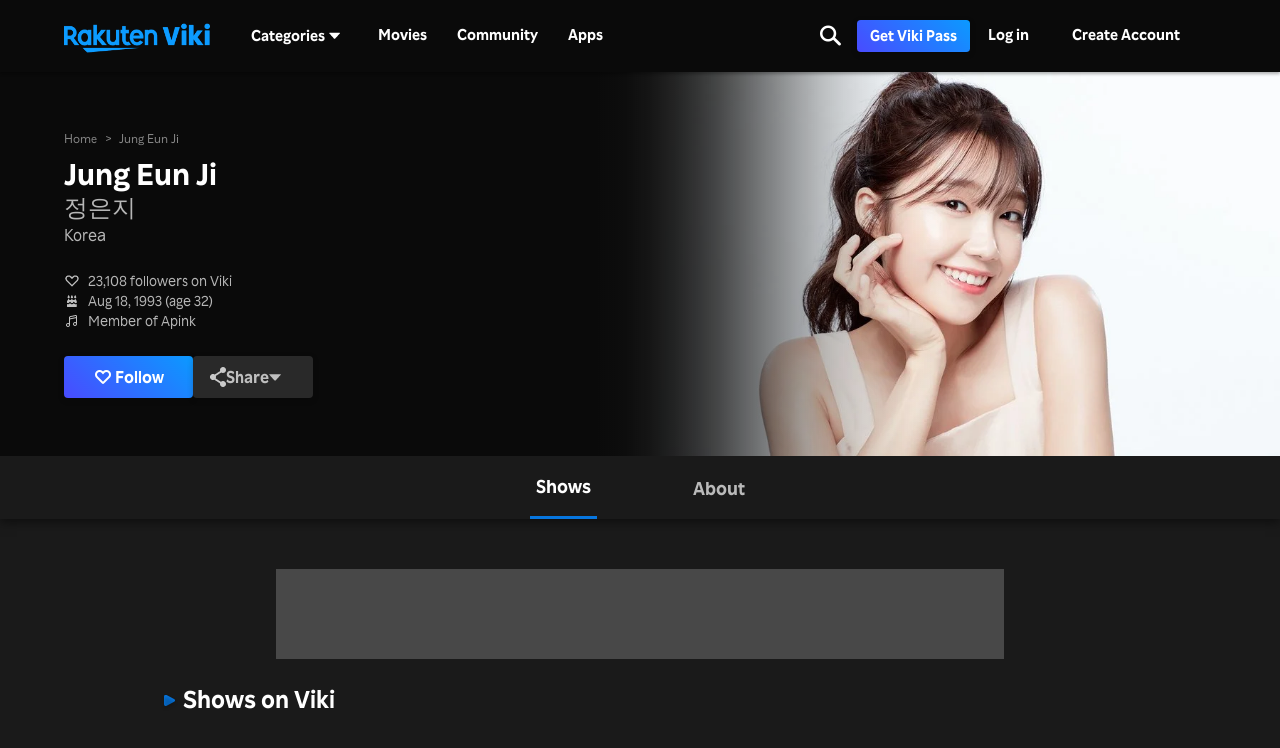

--- FILE ---
content_type: text/html; charset=utf-8
request_url: https://www.viki.com/celebrities/13510pr-jung-eun-ji
body_size: 95315
content:
<!DOCTYPE html><html lang="en"><head><meta charSet="utf-8"/><meta name="viewport" content="width=device-width"/><script nonce="vqxZd1b2RPdIze0CUuC3sHQ7dp+88+Z5T0cIbDFsjXk=">
"use strict";function _typeof(t){return(_typeof="function"==typeof Symbol&&"symbol"==typeof Symbol.iterator?function(t){return typeof t}:function(t){return t&&"function"==typeof Symbol&&t.constructor===Symbol&&t!==Symbol.prototype?"symbol":typeof t})(t)}!function(){var t=function(){var t,e,o=[],n=window,r=n;for(;r;){try{if(r.frames.__tcfapiLocator){t=r;break}}catch(t){}if(r===n.top)break;r=r.parent}t||(!function t(){var e=n.document,o=!!n.frames.__tcfapiLocator;if(!o)if(e.body){var r=e.createElement("iframe");r.style.cssText="display:none",r.name="__tcfapiLocator",e.body.appendChild(r)}else setTimeout(t,5);return!o}(),n.__tcfapi=function(){for(var t=arguments.length,n=new Array(t),r=0;r<t;r++)n[r]=arguments[r];if(!n.length)return o;"setGdprApplies"===n[0]?n.length>3&&2===parseInt(n[1],10)&&"boolean"==typeof n[3]&&(e=n[3],"function"==typeof n[2]&&n[2]("set",!0)):"ping"===n[0]?"function"==typeof n[2]&&n[2]({gdprApplies:e,cmpLoaded:!1,cmpStatus:"stub"}):o.push(n)},n.addEventListener("message",(function(t){var e="string"==typeof t.data,o={};if(e)try{o=JSON.parse(t.data)}catch(t){}else o=t.data;var n="object"===_typeof(o)&&null!==o?o.__tcfapiCall:null;n&&window.__tcfapi(n.command,n.version,(function(o,r){var a={__tcfapiReturn:{returnValue:o,success:r,callId:n.callId}};t&&t.source&&t.source.postMessage&&t.source.postMessage(e?JSON.stringify(a):a,"*")}),n.parameter)}),!1))};"undefined"!=typeof module?module.exports=t:t()}();
(function () { var e = false; var c = window; var t = document; function r() { if (!c.frames["__uspapiLocator"]) { if (t.body) { var a = t.body; var e = t.createElement("iframe"); e.style.cssText = "display:none"; e.name = "__uspapiLocator"; a.appendChild(e) } else { setTimeout(r, 5) } } } r(); function p() { var a = arguments; __uspapi.a = __uspapi.a || []; if (!a.length) { return __uspapi.a } else if (a[0] === "ping") { a[2]({ gdprAppliesGlobally: e, cmpLoaded: false }, true) } else { __uspapi.a.push([].slice.apply(a)) } } function l(t) { var r = typeof t.data === "string"; try { var a = r ? JSON.parse(t.data) : t.data; if (a.__cmpCall) { var n = a.__cmpCall; c.__uspapi(n.command, n.parameter, function (a, e) { var c = { __cmpReturn: { returnValue: a, success: e, callId: n.callId } }; t.source.postMessage(r ? JSON.stringify(c) : c, "*") }) } } catch (a) { } } if (typeof __uspapi !== "function") { c.__uspapi = p; __uspapi.msgHandler = l; c.addEventListener("message", l, false) } })();
window.__gpp_addFrame=function(e){if(!window.frames[e])if(document.body){var t=document.createElement("iframe");t.style.cssText="display:none",t.name=e,document.body.appendChild(t)}else window.setTimeout(window.__gpp_addFrame,10,e)},window.__gpp_stub=function(){var e=arguments;if(__gpp.queue=__gpp.queue||[],__gpp.events=__gpp.events||[],!e.length||1==e.length&&"queue"==e[0])return __gpp.queue;if(1==e.length&&"events"==e[0])return __gpp.events;var t=e[0],p=e.length>1?e[1]:null,s=e.length>2?e[2]:null;if("ping"===t)p({gppVersion:"1.1",cmpStatus:"stub",cmpDisplayStatus:"hidden",signalStatus:"not ready",supportedAPIs:["2:tcfeuv2","5:tcfcav1","6:uspv1","7:usnatv1","8:uscav1","9:usvav1","10:uscov1","11:usutv1","12:usctv1"],cmpId:0,sectionList:[],applicableSections:[],gppString:"",parsedSections:{}},!0);else if("addEventListener"===t){"lastId"in __gpp||(__gpp.lastId=0),__gpp.lastId++;var n=__gpp.lastId;__gpp.events.push({id:n,callback:p,parameter:s}),p({eventName:"listenerRegistered",listenerId:n,data:!0,pingData:{gppVersion:"1.1",cmpStatus:"stub",cmpDisplayStatus:"hidden",signalStatus:"not ready",supportedAPIs:["2:tcfeuv2","5:tcfcav1","6:uspv1","7:usnatv1","8:uscav1","9:usvav1","10:uscov1","11:usutv1","12:usctv1"],cmpId:0,sectionList:[],applicableSections:[],gppString:"",parsedSections:{}}},!0)}else if("removeEventListener"===t){for(var a=!1,i=0;i<__gpp.events.length;i++)if(__gpp.events[i].id==s){__gpp.events.splice(i,1),a=!0;break}p({eventName:"listenerRemoved",listenerId:s,data:a,pingData:{gppVersion:"1.1",cmpStatus:"stub",cmpDisplayStatus:"hidden",signalStatus:"not ready",supportedAPIs:["2:tcfeuv2","5:tcfcav1","6:uspv1","7:usnatv1","8:uscav1","9:usvav1","10:uscov1","11:usutv1","12:usctv1"],cmpId:0,sectionList:[],applicableSections:[],gppString:"",parsedSections:{}}},!0)}else"hasSection"===t?p(!1,!0):"getSection"===t||"getField"===t?p(null,!0):__gpp.queue.push([].slice.apply(e))},window.__gpp_msghandler=function(e){var t="string"==typeof e.data;try{var p=t?JSON.parse(e.data):e.data}catch(e){p=null}if("object"==typeof p&&null!==p&&"__gppCall"in p){var s=p.__gppCall;window.__gpp(s.command,(function(p,n){var a={__gppReturn:{returnValue:p,success:n,callId:s.callId}};e.source.postMessage(t?JSON.stringify(a):a,"*")}),"parameter"in s?s.parameter:null,"version"in s?s.version:"1.1")}},"__gpp"in window&&"function"==typeof window.__gpp||(window.__gpp=window.__gpp_stub,window.addEventListener("message",window.__gpp_msghandler,!1),window.__gpp_addFrame("__gppLocator"));
</script><script nonce="vqxZd1b2RPdIze0CUuC3sHQ7dp+88+Z5T0cIbDFsjXk=">
(function() {
  if (globalThis.window) {
    globalThis._sp_queue = [];
    globalThis._sp_ = {
      config: {
        isSPA: true,
        accountId: 1812,
        baseEndpoint: 'https://cdn.privacy-mgmt.com',
        consentLanguage: 'en',
        gdpr: {
          groupPmId: 648731,
        },
        usnat: {
          includeUspApi: true,
          transitionCCPAAuth: true,
        },
        authId: '',
        events: {
          onMessageChoiceSelect: function() {
            // console.log('[event] onMessageChoiceSelect', arguments);
          },
          onMessageReady: function() {
            // console.log('[event] onMessageReady', arguments);
          },
          onMessageChoiceError: function() {
            console.error('[event] onMessageChoiceError', arguments);
          },
          onPrivacyManagerAction: function() {
            // console.log('[event] onPrivacyManagerAction', arguments);
          },
          onPMCancel: function() {
            // console.log('[event] onPMCancel', arguments);
          },
          onMessageReceiveData: function() {
            // console.log('[event] onMessageReceiveData', arguments);
          },
          onSPPMObjectReady: function() {
            // console.log('[event] onSPPMObjectReady', arguments);
          },
          onConsentReady: function (consentUUID, euconsent) {
            // console.log('[event] onConsentReady', arguments);
            document.dispatchEvent(new CustomEvent('onConsentReady', {detail: arguments}))
          },
          onError: function() {
            console.error('[event] onError', arguments);
            document.dispatchEvent(new Event('onError'))
          },
        }
      }
    }
  }
})()
</script><link type="application/opensearchdescription+xml" rel="search" href="/opensearch.xml"/><link rel="shortcut icon" type="image/png" href="https://1.viki.io/a/vwk8s/_next/static/images/favicon.a07d7c899ee.ico"/><link rel="apple-touch-icon" sizes="192x192" href="https://1.viki.io/a/vwk8s/_next/static/images/apple-touch-icon-192x192.9c71dd3285e.png"/><link rel="apple-touch-icon-precomposed" sizes="192x192" href="https://1.viki.io/a/vwk8s/_next/static/images/apple-touch-icon-192x192.9c71dd3285e.png"/><link rel="apple-touch-icon" sizes="180x180" href="https://1.viki.io/a/vwk8s/_next/static/images/apple-touch-icon-180x180.40bf4ed3b02.png"/><link rel="apple-touch-icon-precomposed" sizes="180x180" href="https://1.viki.io/a/vwk8s/_next/static/images/apple-touch-icon-180x180.40bf4ed3b02.png"/><link rel="apple-touch-icon" sizes="152x152" href="https://1.viki.io/a/vwk8s/_next/static/images/apple-touch-icon-152x152.2b6894b4904.png"/><link rel="apple-touch-icon-precomposed" sizes="152x152" href="https://1.viki.io/a/vwk8s/_next/static/images/apple-touch-icon-152x152.2b6894b4904.png"/><link rel="apple-touch-icon" sizes="144x144" href="https://1.viki.io/a/vwk8s/_next/static/images/apple-touch-icon-144x144.d05d6be5e07.png"/><link rel="apple-touch-icon-precomposed" sizes="144x144" href="https://1.viki.io/a/vwk8s/_next/static/images/apple-touch-icon-144x144.d05d6be5e07.png"/><link rel="apple-touch-icon" sizes="120x120" href="https://1.viki.io/a/vwk8s/_next/static/images/apple-touch-icon-120x120.a35bd41f0f6.png"/><link rel="apple-touch-icon-precomposed" sizes="120x120" href="https://1.viki.io/a/vwk8s/_next/static/images/apple-touch-icon-120x120.a35bd41f0f6.png"/><link rel="apple-touch-icon" sizes="114x114" href="https://1.viki.io/a/vwk8s/_next/static/images/apple-touch-icon-114x114.1d29cee1707.png"/><link rel="apple-touch-icon-precomposed" sizes="114x114" href="https://1.viki.io/a/vwk8s/_next/static/images/apple-touch-icon-114x114.1d29cee1707.png"/><link rel="apple-touch-icon" sizes="76x76" href="https://1.viki.io/a/vwk8s/_next/static/images/apple-touch-icon-76x76.ac48daf9bdc.png"/><link rel="apple-touch-icon-precomposed" sizes="76x76" href="https://1.viki.io/a/vwk8s/_next/static/images/apple-touch-icon-76x76.ac48daf9bdc.png"/><link rel="apple-touch-icon" sizes="72x72" href="https://1.viki.io/a/vwk8s/_next/static/images/apple-touch-icon-72x72.befdd865a1b.png"/><link rel="apple-touch-icon-precomposed" sizes="72x72" href="https://1.viki.io/a/vwk8s/_next/static/images/apple-touch-icon-72x72.befdd865a1b.png"/><link rel="apple-touch-icon" sizes="60x60" href="https://1.viki.io/a/vwk8s/_next/static/images/apple-touch-icon-60x60.2c4c1f5a803.png"/><link rel="apple-touch-icon-precomposed" sizes="60x60" href="https://1.viki.io/a/vwk8s/_next/static/images/apple-touch-icon-60x60.2c4c1f5a803.png"/><link rel="apple-touch-icon" sizes="57x57" href="https://1.viki.io/a/vwk8s/_next/static/images/apple-touch-icon-57x57.016e95d1499.png"/><link rel="apple-touch-icon-precomposed" sizes="57x57" href="https://1.viki.io/a/vwk8s/_next/static/images/apple-touch-icon-57x57.016e95d1499.png"/><link rel="apple-touch-icon" href="https://1.viki.io/a/vwk8s/_next/static/images/apple-touch-icon-192x192.9c71dd3285e.png"/><meta name="theme-color" content="#0c9bff"/><meta name="msapplication-tap-highlight" content="no"/><meta property="fb:app_id" content="145730428798132"/><meta property="article:publisher" content="https://www.facebook.com/viki"/><meta property="og:site_name" content="Rakuten Viki"/><meta name="twitter:site" content="@Viki"/><meta name="twitter:domain" content="www.viki.com"/><meta name="twitter:app:id:iphone" content="445553058"/><meta name="twitter:app:id:ipad" content="445553058"/><meta name="twitter:app:id:googleplay" content="com.viki.android"/><meta name="twitter:app:url:googleplay" content="https://play.google.com/store/apps/details?id=com.viki.android"/><link rel="preconnect" href="https://api.viki.io"/><link rel="preconnect" href="https://1.vikiplatform.com"/><link rel="preconnect" href="https://1.viki.io"/><link rel="dns-prefetch" href="https://api.viki.io"/><link rel="dns-prefetch" href="https://1.vikiplatform.com"/><link rel="dns-prefetch" href="https://1.viki.io"/><link rel="dns-prefetch" href="https://cdn-global.configcat.com"/><link rel="dns-prefetch" href="https://colvk.viki.io"/><script src="https://onelinksmartscript.appsflyer.com/onelink-smart-script-latest.js" async=""></script><link rel="canonical" href="https://www.viki.com/celebrities/13510pr-jung-eun-ji"/><link rel="alternate" href="https://www.viki.com/celebrities/13510pr-jung-eun-ji" hrefLang="x-default"/><link rel="alternate" href="https://www.viki.com/celebrities/13510pr-jung-eun-ji?locale=de" hrefLang="de"/><link rel="alternate" href="https://www.viki.com/celebrities/13510pr-jung-eun-ji?locale=es" hrefLang="es"/><link rel="alternate" href="https://www.viki.com/celebrities/13510pr-jung-eun-ji?locale=fr" hrefLang="fr"/><link rel="alternate" href="https://www.viki.com/celebrities/13510pr-jung-eun-ji?locale=it" hrefLang="it"/><link rel="alternate" href="https://www.viki.com/celebrities/13510pr-jung-eun-ji?locale=pt" hrefLang="pt"/><link rel="alternate" href="https://www.viki.com/celebrities/13510pr-jung-eun-ji?locale=ja" hrefLang="ja"/><link rel="alternate" href="https://www.viki.com/celebrities/13510pr-jung-eun-ji?locale=zh" hrefLang="zh-cn"/><link rel="alternate" href="https://www.viki.com/celebrities/13510pr-jung-eun-ji?locale=zt" hrefLang="zh-tw"/><link rel="alternate" href="https://www.viki.com/celebrities/13510pr-jung-eun-ji?locale=ko" hrefLang="ko"/><link rel="alternate" href="https://www.viki.com/celebrities/13510pr-jung-eun-ji?locale=id" hrefLang="id"/><link rel="alternate" href="https://www.viki.com/celebrities/13510pr-jung-eun-ji?locale=ms" hrefLang="ms"/><link rel="alternate" href="https://www.viki.com/celebrities/13510pr-jung-eun-ji?locale=th" hrefLang="th"/><script async="" src="https://securepubads.g.doubleclick.net/tag/js/gpt.js"></script><script async="" src="https://acdn.adnxs.com/prebid/prebid.js"></script><script nonce="vqxZd1b2RPdIze0CUuC3sHQ7dp+88+Z5T0cIbDFsjXk=">
    window.googletag = window.googletag || {cmd: []};
  </script><script nonce="vqxZd1b2RPdIze0CUuC3sHQ7dp+88+Z5T0cIbDFsjXk=">
//Load the APS JavaScript Library
!function(a9,a,p,s,t,A,g){if(a[a9])return;function q(c,r){a[a9]._Q.push([c,r])}a[a9]={init:function(){q("i",arguments)},fetchBids:function(){q("f",arguments)},setDisplayBids:function(){},targetingKeys:function(){return[]},_Q:[]};A=p.createElement(s);A.async=!0;A.src=t;g=p.getElementsByTagName(s)[0];g.parentNode.insertBefore(A,g)}("apstag",window,document,"script","//c.amazon-adsystem.com/aax2/apstag.js");
</script><title>Jung Eun Ji - Movies &amp; TV Shows</title><meta property="og:title" content="Jung Eun Ji - Movies &amp; TV Shows"/><meta property="og:type" content="website"/><meta property="og:url" content="https://www.viki.com"/><meta property="og:image" content="https://1.viki.io/cms-uploads/image-assets/default-billboard-640x320-cropped_1562053378_612.jpg"/><meta property="og:description" content="Get to know Jung Eun Ji, from Korea. Jung Eun Ji is known for significant roles in &quot;Pump Up the Healthy Love&quot; and &quot;Girls on Fire&quot;. Uncover insights into the off-screen life of Jung Eun Ji and stay updated on their most recent works, all on Viki."/><meta name="description" content="Get to know Jung Eun Ji, from Korea. Jung Eun Ji is known for significant roles in &quot;Pump Up the Healthy Love&quot; and &quot;Girls on Fire&quot;. Uncover insights into the off-screen life of Jung Eun Ji and stay updated on their most recent works, all on Viki."/><meta name="twitter:title" content="Jung Eun Ji - Movies &amp; TV Shows"/><meta name="twitter:description" content="Get to know Jung Eun Ji, from Korea. Jung Eun Ji is known for significant roles in &quot;Pump Up the Healthy Love&quot; and &quot;Girls on Fire&quot;. Uncover insights into the off-screen life of Jung Eun Ji and stay updated on their most recent works, all on Viki."/><meta name="twitter:image" content="https://1.viki.io/cms-uploads/image-assets/default-billboard-640x320-cropped_1562053378_612.jpg"/><meta name="twitter:card" content="app"/><script type="application/ld+json" nonce="vqxZd1b2RPdIze0CUuC3sHQ7dp+88+Z5T0cIbDFsjXk=">{"@context":"https://schema.org","@type":"Article","name":"Jung Eun Ji","alternateName":["Jeong Eun Ji","정은지"],"image":["https://1.vikiplatform.com/pr/13510pr/06ee33857d.jpg?x=b",{"@context":"https://schema.org","@type":"ImageObject","url":"https://1.vikiplatform.com/pr/13510pr/06ee33857d.jpg?x=b"}],"dateModified":"2025-04-17T02:09:36Z","datePublished":"2015-03-09T02:19:51Z","headline":"Jung Eun Ji - Movies & TV Shows","author":{"@context":"https://schema.org","@type":"Organization","name":"Rakuten Viki","alternateName":"Rakuten Viki - Video Streaming","url":"https://www.viki.com/","sameAs":["https://www.facebook.com/viki/","https://www.youtube.com/user/VikiKdrama","https://www.instagram.com/viki/?hl=en","https://www.tiktok.com/@rakuten_viki?lang=en","https://twitter.com/Viki"],"logo":{"@context":"https://schema.org","@type":"ImageObject","url":"https://www.viki.com/images/rakuten-viki-horizontal.svg","width":"134","height":"36"}},"publisher":{"@context":"https://schema.org","@type":"Organization","name":"Rakuten Viki","alternateName":"Rakuten Viki - Video Streaming","url":"https://www.viki.com/","sameAs":["https://www.facebook.com/viki/","https://www.youtube.com/user/VikiKdrama","https://www.instagram.com/viki/?hl=en","https://www.tiktok.com/@rakuten_viki?lang=en","https://twitter.com/Viki"],"logo":{"@context":"https://schema.org","@type":"ImageObject","url":"https://www.viki.com/images/rakuten-viki-horizontal.svg","width":"134","height":"36"}}}</script><script type="application/ld+json" nonce="vqxZd1b2RPdIze0CUuC3sHQ7dp+88+Z5T0cIbDFsjXk=">{"@context":"https://schema.org","@type":"BreadcrumbList","itemListElement":[{"@context":"https://schema.org","@type":"ListItem","name":"Home Page","position":1,"item":"https://www.viki.com/"},{"@context":"https://schema.org","@type":"ListItem","name":"Jung Eun Ji","position":2}]}</script><meta name="next-head-count" content="78"/><meta property="csp-nonce" content="vqxZd1b2RPdIze0CUuC3sHQ7dp+88+Z5T0cIbDFsjXk="/><link nonce="vqxZd1b2RPdIze0CUuC3sHQ7dp+88+Z5T0cIbDFsjXk=" rel="preload" href="https://1.viki.io/a/vwk8s/_next/static/css/967626a707b7484e.css" as="style"/><link nonce="vqxZd1b2RPdIze0CUuC3sHQ7dp+88+Z5T0cIbDFsjXk=" rel="stylesheet" href="https://1.viki.io/a/vwk8s/_next/static/css/967626a707b7484e.css" data-n-g=""/><link nonce="vqxZd1b2RPdIze0CUuC3sHQ7dp+88+Z5T0cIbDFsjXk=" rel="preload" href="https://1.viki.io/a/vwk8s/_next/static/css/aa2f7fac702e8de8.css" as="style"/><link nonce="vqxZd1b2RPdIze0CUuC3sHQ7dp+88+Z5T0cIbDFsjXk=" rel="stylesheet" href="https://1.viki.io/a/vwk8s/_next/static/css/aa2f7fac702e8de8.css" data-n-p=""/><noscript data-n-css="vqxZd1b2RPdIze0CUuC3sHQ7dp+88+Z5T0cIbDFsjXk="></noscript><script defer="" nonce="vqxZd1b2RPdIze0CUuC3sHQ7dp+88+Z5T0cIbDFsjXk=" nomodule="" src="https://1.viki.io/a/vwk8s/_next/static/chunks/polyfills-c67a75d1b6f99dc8.js"></script><script src="https://1.viki.io/a/vwk8s/_next/static/chunks/webpack-714b2299025604d1.js" nonce="vqxZd1b2RPdIze0CUuC3sHQ7dp+88+Z5T0cIbDFsjXk=" defer=""></script><script src="https://1.viki.io/a/vwk8s/_next/static/chunks/framework-cb56bbd89447d6f3.js" nonce="vqxZd1b2RPdIze0CUuC3sHQ7dp+88+Z5T0cIbDFsjXk=" defer=""></script><script src="https://1.viki.io/a/vwk8s/_next/static/chunks/main-8be55da9247466d8.js" nonce="vqxZd1b2RPdIze0CUuC3sHQ7dp+88+Z5T0cIbDFsjXk=" defer=""></script><script src="https://1.viki.io/a/vwk8s/_next/static/chunks/pages/_app-c60b4b84063a79e9.js" nonce="vqxZd1b2RPdIze0CUuC3sHQ7dp+88+Z5T0cIbDFsjXk=" defer=""></script><script src="https://1.viki.io/a/vwk8s/_next/static/chunks/97714-867d32b223237722.js" nonce="vqxZd1b2RPdIze0CUuC3sHQ7dp+88+Z5T0cIbDFsjXk=" defer=""></script><script src="https://1.viki.io/a/vwk8s/_next/static/chunks/46378-c1dc442515ee14e8.js" nonce="vqxZd1b2RPdIze0CUuC3sHQ7dp+88+Z5T0cIbDFsjXk=" defer=""></script><script src="https://1.viki.io/a/vwk8s/_next/static/chunks/65055-dc8d7437302d4842.js" nonce="vqxZd1b2RPdIze0CUuC3sHQ7dp+88+Z5T0cIbDFsjXk=" defer=""></script><script src="https://1.viki.io/a/vwk8s/_next/static/chunks/61076-43cf4a6d427d95ef.js" nonce="vqxZd1b2RPdIze0CUuC3sHQ7dp+88+Z5T0cIbDFsjXk=" defer=""></script><script src="https://1.viki.io/a/vwk8s/_next/static/chunks/99216-0719890179566884.js" nonce="vqxZd1b2RPdIze0CUuC3sHQ7dp+88+Z5T0cIbDFsjXk=" defer=""></script><script src="https://1.viki.io/a/vwk8s/_next/static/chunks/50680-311324fd9a6edbb7.js" nonce="vqxZd1b2RPdIze0CUuC3sHQ7dp+88+Z5T0cIbDFsjXk=" defer=""></script><script src="https://1.viki.io/a/vwk8s/_next/static/chunks/4792-0abf355229b66d27.js" nonce="vqxZd1b2RPdIze0CUuC3sHQ7dp+88+Z5T0cIbDFsjXk=" defer=""></script><script src="https://1.viki.io/a/vwk8s/_next/static/chunks/70672-28d26344f0dddcea.js" nonce="vqxZd1b2RPdIze0CUuC3sHQ7dp+88+Z5T0cIbDFsjXk=" defer=""></script><script src="https://1.viki.io/a/vwk8s/_next/static/chunks/11422-24d4d45c1e1231c6.js" nonce="vqxZd1b2RPdIze0CUuC3sHQ7dp+88+Z5T0cIbDFsjXk=" defer=""></script><script src="https://1.viki.io/a/vwk8s/_next/static/chunks/11444-1ca79ffe1ff22617.js" nonce="vqxZd1b2RPdIze0CUuC3sHQ7dp+88+Z5T0cIbDFsjXk=" defer=""></script><script src="https://1.viki.io/a/vwk8s/_next/static/chunks/9498-6b12ec582d78971e.js" nonce="vqxZd1b2RPdIze0CUuC3sHQ7dp+88+Z5T0cIbDFsjXk=" defer=""></script><script src="https://1.viki.io/a/vwk8s/_next/static/chunks/82517-a4c9e1e7ed7cb186.js" nonce="vqxZd1b2RPdIze0CUuC3sHQ7dp+88+Z5T0cIbDFsjXk=" defer=""></script><script src="https://1.viki.io/a/vwk8s/_next/static/chunks/pages/celebrities/%5Bid%5D-e9c23ca6660219c4.js" nonce="vqxZd1b2RPdIze0CUuC3sHQ7dp+88+Z5T0cIbDFsjXk=" defer=""></script><script src="https://1.viki.io/a/vwk8s/_next/static/dRCwf47FqEDWwre9Zi5jm/_buildManifest.js" nonce="vqxZd1b2RPdIze0CUuC3sHQ7dp+88+Z5T0cIbDFsjXk=" defer=""></script><script src="https://1.viki.io/a/vwk8s/_next/static/dRCwf47FqEDWwre9Zi5jm/_ssgManifest.js" nonce="vqxZd1b2RPdIze0CUuC3sHQ7dp+88+Z5T0cIbDFsjXk=" defer=""></script><style data-styled="" data-styled-version="5.3.3">.fFPESN{font-weight:bold;font-size:1.5rem;line-height:2rem;}/*!sc*/
@media only screen and (min-width:37.5em) and (max-width:79.99em){.fFPESN{font-size:calc(1.5rem + (1.875 - 1.5) * (100vw - 37.5rem) / (80 - 37.5));line-height:calc(2rem + (2.25 - 2) * (100vw - 37.5rem) / (80 - 37.5));}}/*!sc*/
@media only screen and (min-width:80em){.fFPESN{font-size:calc(1.875 * ((100vw - 80rem)/2 + 80rem)/80);line-height:calc(2.25 * ((100vw - 80rem)/2 + 80rem)/80);}}/*!sc*/
data-styled.g1[id="sc-bdvvtL"]{content:"fFPESN,"}/*!sc*/
.PwPqy{position:fixed;bottom:48px;margin:0 5%;display:-webkit-box;display:-webkit-flex;display:-ms-flexbox;display:flex;-webkit-flex-direction:column-reverse;-ms-flex-direction:column-reverse;flex-direction:column-reverse;max-width:30vw;z-index:999;}/*!sc*/
@media only screen and (max-width:37.49em){.PwPqy{max-width:100%;margin:0 16px;bottom:16px;}}/*!sc*/
data-styled.g2[id="sc-gsDKAQ"]{content:"PwPqy,"}/*!sc*/
.jiZber{position:absolute;top:50%;left:50%;margin:0;width:24px;height:24px;margin-top:calc(-24px / 2);margin-left:calc(-24px / 2);border-radius:50%;-webkit-animation:fEWCgj 0.6s infinite linear;animation:fEWCgj 0.6s infinite linear;border-top:3px solid transparent;border-right:3px solid rgba(255,255,255,0.70);border-bottom:3px solid rgba(255,255,255,0.70);border-left:3px solid rgba(255,255,255,0.70);}/*!sc*/
data-styled.g37[id="sc-ezbkAF"]{content:"jiZber,"}/*!sc*/
.iAroFi{font-weight:bold;font-size:0.875rem;line-height:1.25rem;display:inline-block;white-space:nowrap;text-align:center;vertical-align:middle;border:1px solid transparent;cursor:pointer;position:relative;min-width:7.5em;padding:0.5em 0.75em;border-radius:0.25em;color:white;background:linear-gradient(45deg,#494BFF 0%,#0B9AFF 100%) border-box;box-shadow:0 2px 6px rgba(0,0,0,0.2);}/*!sc*/
@media only screen and (min-width:37.5em) and (max-width:79.99em){.iAroFi{font-size:calc(0.875rem + (1 - 0.875) * (100vw - 37.5rem) / (80 - 37.5));line-height:calc(1.25rem + (1.5 - 1.25) * (100vw - 37.5rem) / (80 - 37.5));}}/*!sc*/
@media only screen and (min-width:80em){.iAroFi{font-size:calc(1 * ((100vw - 80rem)/2 + 80rem)/80);line-height:calc(1.5 * ((100vw - 80rem)/2 + 80rem)/80);}}/*!sc*/
.iAroFi:focus,.iAroFi.focus{outline:0;}/*!sc*/
.iAroFi:focus:after,.iAroFi.focus:after{content:'';position:absolute;border:2px solid;top:-1px;bottom:-1px;left:-1px;right:-1px;}/*!sc*/
.iAroFi:active:after,.iAroFi.active:after{content:normal;}/*!sc*/
.iAroFi:hover,.iAroFi:focus,.iAroFi.focus{-webkit-text-decoration:none;text-decoration:none;}/*!sc*/
.iAroFi.disabled,.iAroFi.btn-disabled,.iAroFi[disabled],fieldset[disabled] .iAroFi{box-shadow:none;border:0;cursor:not-allowed;pointer-events:none;-webkit-user-select:none;-moz-user-select:none;-ms-user-select:none;user-select:none;}/*!sc*/
.iAroFi:focus:after,.iAroFi.focus:after{border-radius:0.25em;}/*!sc*/
.iAroFi > i{margin-right:0.25em;}/*!sc*/
.iAroFi:hover,.iAroFi:focus,.iAroFi.focus{color:white;background:linear-gradient(45deg,#1E1E66 0%,#053E66 100%) border-box;box-shadow:0 6px 12px rgba(0,0,0,0.25);}/*!sc*/
.iAroFi:focus:after,.iAroFi.focus:after{border-color:#0776df;}/*!sc*/
.iAroFi:active,.iAroFi.active{color:rgba(255,255,255,0.20);background:linear-gradient(45deg,#1E1E66 0%,#053E66 100%) border-box;box-shadow:0 6px 12px rgba(0,0,0,0.25);}/*!sc*/
.iAroFi.disabled,.iAroFi.btn-disabled,.iAroFi[disabled],fieldset[disabled] .iAroFi{color:rgba(255,255,255,0.20);background:rgba(0,0,0,0.20) border-box;}/*!sc*/
.cKcKwK{font-weight:bold;font-size:0.875rem;line-height:1.25rem;display:inline-block;white-space:nowrap;text-align:center;vertical-align:middle;border:1px solid transparent;cursor:pointer;position:relative;min-width:7.5em;padding:0.5em 0.75em;border-radius:0.25em;color:rgba(255,255,255,0.70);background:#292929 border-box;box-shadow:0 2px 6px rgba(0,0,0,0.2);}/*!sc*/
@media only screen and (min-width:37.5em) and (max-width:79.99em){.cKcKwK{font-size:calc(0.875rem + (1 - 0.875) * (100vw - 37.5rem) / (80 - 37.5));line-height:calc(1.25rem + (1.5 - 1.25) * (100vw - 37.5rem) / (80 - 37.5));}}/*!sc*/
@media only screen and (min-width:80em){.cKcKwK{font-size:calc(1 * ((100vw - 80rem)/2 + 80rem)/80);line-height:calc(1.5 * ((100vw - 80rem)/2 + 80rem)/80);}}/*!sc*/
.cKcKwK:focus,.cKcKwK.focus{outline:0;}/*!sc*/
.cKcKwK:focus:after,.cKcKwK.focus:after{content:'';position:absolute;border:2px solid;top:-1px;bottom:-1px;left:-1px;right:-1px;}/*!sc*/
.cKcKwK:active:after,.cKcKwK.active:after{content:normal;}/*!sc*/
.cKcKwK:hover,.cKcKwK:focus,.cKcKwK.focus{-webkit-text-decoration:none;text-decoration:none;}/*!sc*/
.cKcKwK.disabled,.cKcKwK.btn-disabled,.cKcKwK[disabled],fieldset[disabled] .cKcKwK{box-shadow:none;border:0;cursor:not-allowed;pointer-events:none;-webkit-user-select:none;-moz-user-select:none;-ms-user-select:none;user-select:none;}/*!sc*/
.cKcKwK:focus:after,.cKcKwK.focus:after{border-radius:0.25em;}/*!sc*/
.cKcKwK > i{margin-right:0.25em;}/*!sc*/
.cKcKwK:hover,.cKcKwK:focus,.cKcKwK.focus{color:rgba(255,255,255,0.70);background:#525252 border-box;box-shadow:0 6px 12px rgba(0,0,0,0.25);}/*!sc*/
.cKcKwK:focus:after,.cKcKwK.focus:after{border-color:#0776df;}/*!sc*/
.cKcKwK:active,.cKcKwK.active{color:rgba(255,255,255,0.20);background:#525252 border-box;box-shadow:0 6px 12px rgba(0,0,0,0.25);}/*!sc*/
.cKcKwK.disabled,.cKcKwK.btn-disabled,.cKcKwK[disabled],fieldset[disabled] .cKcKwK{color:rgba(255,255,255,0.20);background:rgba(0,0,0,0.20) border-box;}/*!sc*/
.hGqIRH{font-weight:bold;font-size:0.875rem;line-height:1.25rem;display:inline-block;white-space:nowrap;text-align:center;vertical-align:middle;border:1px solid transparent;cursor:pointer;position:relative;min-width:7.5em;padding:0.5em 0.75em;border-radius:0.25em;color:white;background:linear-gradient(45deg,#494BFF 0%,#0B9AFF 100%) border-box;box-shadow:0 2px 6px rgba(0,0,0,0.2);cursor:not-allowed;pointer-events:none;}/*!sc*/
@media only screen and (min-width:37.5em) and (max-width:79.99em){.hGqIRH{font-size:calc(0.875rem + (1 - 0.875) * (100vw - 37.5rem) / (80 - 37.5));line-height:calc(1.25rem + (1.5 - 1.25) * (100vw - 37.5rem) / (80 - 37.5));}}/*!sc*/
@media only screen and (min-width:80em){.hGqIRH{font-size:calc(1 * ((100vw - 80rem)/2 + 80rem)/80);line-height:calc(1.5 * ((100vw - 80rem)/2 + 80rem)/80);}}/*!sc*/
.hGqIRH:focus,.hGqIRH.focus{outline:0;}/*!sc*/
.hGqIRH:focus:after,.hGqIRH.focus:after{content:'';position:absolute;border:2px solid;top:-1px;bottom:-1px;left:-1px;right:-1px;}/*!sc*/
.hGqIRH:active:after,.hGqIRH.active:after{content:normal;}/*!sc*/
.hGqIRH:hover,.hGqIRH:focus,.hGqIRH.focus{-webkit-text-decoration:none;text-decoration:none;}/*!sc*/
.hGqIRH.disabled,.hGqIRH.btn-disabled,.hGqIRH[disabled],fieldset[disabled] .hGqIRH{box-shadow:none;border:0;cursor:not-allowed;pointer-events:none;-webkit-user-select:none;-moz-user-select:none;-ms-user-select:none;user-select:none;}/*!sc*/
.hGqIRH:focus:after,.hGqIRH.focus:after{border-radius:0.25em;}/*!sc*/
.hGqIRH > i{margin-right:0.25em;}/*!sc*/
.hGqIRH:hover,.hGqIRH:focus,.hGqIRH.focus{color:white;background:linear-gradient(45deg,#1E1E66 0%,#053E66 100%) border-box;box-shadow:0 6px 12px rgba(0,0,0,0.25);}/*!sc*/
.hGqIRH:focus:after,.hGqIRH.focus:after{border-color:#0776df;}/*!sc*/
.hGqIRH:active,.hGqIRH.active{color:rgba(255,255,255,0.20);background:linear-gradient(45deg,#1E1E66 0%,#053E66 100%) border-box;box-shadow:0 6px 12px rgba(0,0,0,0.25);}/*!sc*/
.hGqIRH.disabled,.hGqIRH.btn-disabled,.hGqIRH[disabled],fieldset[disabled] .hGqIRH{color:rgba(255,255,255,0.20);background:rgba(0,0,0,0.20) border-box;}/*!sc*/
data-styled.g38[id="Button__ButtonComponent-fzg21e-0"]{content:"iAroFi,cKcKwK,hGqIRH,"}/*!sc*/
.gTMViB{visibility:hidden;}/*!sc*/
data-styled.g39[id="Button___StyledDiv-fzg21e-1"]{content:"gTMViB,"}/*!sc*/
.euWIAU{background:#191919;color:rgba(255,255,255,0.50);padding:1.5em;display:-webkit-box;display:-webkit-flex;display:-ms-flexbox;display:flex;min-height:120px;-webkit-box-pack:center;-webkit-justify-content:center;-ms-flex-pack:center;justify-content:center;-webkit-flex-direction:row;-ms-flex-direction:row;flex-direction:row;-webkit-flex-wrap:wrap;-ms-flex-wrap:wrap;flex-wrap:wrap;width:100%;-webkit-column-gap:1em;column-gap:1em;}/*!sc*/
.euWIAU li{display:-webkit-box;display:-webkit-flex;display:-ms-flexbox;display:flex;-webkit-align-items:center;-webkit-box-align:center;-ms-flex-align:center;align-items:center;}/*!sc*/
.euWIAU li > a{font-weight:normal;font-size:0.6875rem;line-height:1rem;color:rgba(255,255,255,0.70);text-align:start;}/*!sc*/
@media only screen and (min-width:37.5em) and (max-width:79.99em){.euWIAU li > a{font-size:calc(0.6875rem + (0.75 - 0.6875) * (100vw - 37.5rem) / (80 - 37.5));line-height:calc(1rem + (1 - 1) * (100vw - 37.5rem) / (80 - 37.5));}}/*!sc*/
@media only screen and (min-width:80em){.euWIAU li > a{font-size:calc(0.75 * ((100vw - 80rem)/2 + 80rem)/80);line-height:calc(1 * ((100vw - 80rem)/2 + 80rem)/80);}}/*!sc*/
.euWIAU li > a:hover{color:#fff;}/*!sc*/
@media only screen and (max-width:37.49em){.euWIAU{-webkit-box-pack:start;-webkit-justify-content:flex-start;-ms-flex-pack:start;justify-content:flex-start;}}/*!sc*/
data-styled.g165[id="sc-ed7f3fcf-0"]{content:"euWIAU,"}/*!sc*/
.bThHFx{display:-webkit-box;display:-webkit-flex;display:-ms-flexbox;display:flex;gap:1em;min-width:-webkit-max-content;min-width:-moz-max-content;min-width:max-content;}/*!sc*/
@media only screen and (max-width:37.49em){.bThHFx{padding-bottom:1.5em;}}/*!sc*/
data-styled.g166[id="sc-401264f8-0"]{content:"bThHFx,"}/*!sc*/
.bmtVuF{display:inline-block;text-align:center;cursor:pointer;-webkit-flex-shrink:0;-ms-flex-negative:0;flex-shrink:0;}/*!sc*/
data-styled.g167[id="sc-401264f8-1"]{content:"bmtVuF,"}/*!sc*/
.kuXalO{width:24px;}/*!sc*/
@media only screen and (min-width:100em){.kuXalO{width:30px;}}/*!sc*/
@media only screen and (min-width:120em){.kuXalO{width:36px;}}/*!sc*/
data-styled.g168[id="sc-401264f8-2"]{content:"kuXalO,"}/*!sc*/
.dzbLXE{grid-area:social;display:-webkit-box;display:-webkit-flex;display:-ms-flexbox;display:flex;-webkit-flex-direction:column;-ms-flex-direction:column;flex-direction:column;margin-top:0.5em;-webkit-align-items:flex-start;-webkit-box-align:flex-start;-ms-flex-align:flex-start;align-items:flex-start;padding-bottom:0.5em;}/*!sc*/
.cZAhNi{grid-area:viki;display:-webkit-box;display:-webkit-flex;display:-ms-flexbox;display:flex;-webkit-flex-direction:column;-ms-flex-direction:column;flex-direction:column;margin-top:0.5em;-webkit-align-items:flex-start;-webkit-box-align:flex-start;-ms-flex-align:flex-start;align-items:flex-start;padding-bottom:0.5em;}/*!sc*/
.hirqyK{grid-area:external;display:-webkit-box;display:-webkit-flex;display:-ms-flexbox;display:flex;-webkit-flex-direction:column;-ms-flex-direction:column;flex-direction:column;margin-top:0.5em;-webkit-align-items:flex-start;-webkit-box-align:flex-start;-ms-flex-align:flex-start;align-items:flex-start;padding-bottom:0.5em;}/*!sc*/
.fsBaGF{grid-area:privacy;display:-webkit-box;display:-webkit-flex;display:-ms-flexbox;display:flex;-webkit-flex-direction:column;-ms-flex-direction:column;flex-direction:column;margin-top:0.5em;-webkit-align-items:flex-start;-webkit-box-align:flex-start;-ms-flex-align:flex-start;align-items:flex-start;padding-bottom:0.5em;}/*!sc*/
data-styled.g169[id="sc-3913f2ea-0"]{content:"dzbLXE,cZAhNi,hirqyK,fsBaGF,"}/*!sc*/
.kPDYsX{display:grid;grid-template-areas: 'social' 'viki' 'external' 'privacy';padding:0 1em;-webkit-column-gap:2em;column-gap:2em;}/*!sc*/
@media only screen and (min-width:37.5em){.kPDYsX{grid-template-areas: 'social viki privacy' 'social external privacy';grid-template-columns:repeat(3,1fr);}}/*!sc*/
@media only screen and (min-width:60em){.kPDYsX{grid-template-areas:'social viki external privacy';grid-template-columns:repeat(4,1fr);justify-items:center;}}/*!sc*/
data-styled.g170[id="sc-3913f2ea-1"]{content:"kPDYsX,"}/*!sc*/
.giXqgY{padding:2em 0;background:#0a0a0a;}/*!sc*/
@media only screen and (min-width:37.5em){.giXqgY{padding:2em 3em 0 3em;}}/*!sc*/
@media only screen and (min-width:60em){.giXqgY{padding:2em 5em 0 5em;}}/*!sc*/
.giXqgY a{color:rgba(255,255,255,0.70);}/*!sc*/
.giXqgY a:hover{color:#fff;}/*!sc*/
data-styled.g171[id="sc-3913f2ea-2"]{content:"giXqgY,"}/*!sc*/
.bchVZJ{list-style:none;padding-bottom:8px;color:rgba(255,255,255,0.70);font-weight:normal;font-size:0.75rem;line-height:1.125rem;}/*!sc*/
@media only screen and (min-width:37.5em) and (max-width:79.99em){.bchVZJ{font-size:calc(0.75rem + (0.875 - 0.75) * (100vw - 37.5rem) / (80 - 37.5));line-height:calc(1.125rem + (1.25 - 1.125) * (100vw - 37.5rem) / (80 - 37.5));}}/*!sc*/
@media only screen and (min-width:80em){.bchVZJ{font-size:calc(0.875 * ((100vw - 80rem)/2 + 80rem)/80);line-height:calc(1.25 * ((100vw - 80rem)/2 + 80rem)/80);}}/*!sc*/
.bchVZJ li{display:-webkit-box;display:-webkit-flex;display:-ms-flexbox;display:flex;margin-right:8px;margin-bottom:12px;}/*!sc*/
.bchVZJ li > a,.bchVZJ li > button{margin-right:8px;display:-webkit-box;display:-webkit-flex;display:-ms-flexbox;display:flex;text-align:start;}/*!sc*/
.bchVZJ li > button{background:none !important;border:none;padding:0 !important;color:rgba(255,255,255,0.70);cursor:pointer;}/*!sc*/
@media only screen and (min-width:37.5em){.bchVZJ{font-weight:normal;font-size:0.6875rem;line-height:1rem;}@media only screen and (min-width:37.5em) and (max-width:79.99em){.bchVZJ{font-size:calc(0.6875rem + (0.75 - 0.6875) * (100vw - 37.5rem) / (80 - 37.5));line-height:calc(1rem + (1 - 1) * (100vw - 37.5rem) / (80 - 37.5));}}@media only screen and (min-width:80em){.bchVZJ{font-size:calc(0.75 * ((100vw - 80rem)/2 + 80rem)/80);line-height:calc(1 * ((100vw - 80rem)/2 + 80rem)/80);}}}/*!sc*/
data-styled.g172[id="sc-3913f2ea-3"]{content:"bchVZJ,"}/*!sc*/
.ga-dlwa{margin-top:-0.5em;margin-bottom:1.5em;width:calc(24px * 5 + 1em * 4);height:auto;}/*!sc*/
@media only screen and (min-width:100em){.ga-dlwa{width:100%;}}/*!sc*/
data-styled.g173[id="sc-3913f2ea-4"]{content:"ga-dlwa,"}/*!sc*/
.bKRisa .sc-iqseJM{padding:0;}/*!sc*/
.bKRisa hr{border:solid 0.5px;color:rgba(255,255,255,0.50);margin:0.5rem 0;}/*!sc*/
.bKRisa .sc-furwcr{padding:2rem;}/*!sc*/
data-styled.g252[id="sc-356c95fb-0"]{content:"bKRisa,"}/*!sc*/
.euAlHs{background-color:transparent;border:none;cursor:pointer;}/*!sc*/
data-styled.g276[id="sc-12c5eff8-0"]{content:"euAlHs,"}/*!sc*/
@-webkit-keyframes fEWCgj{0%{-webkit-transform:rotate(0deg);-ms-transform:rotate(0deg);transform:rotate(0deg);}100%{-webkit-transform:rotate(360deg);-ms-transform:rotate(360deg);transform:rotate(360deg);}}/*!sc*/
@keyframes fEWCgj{0%{-webkit-transform:rotate(0deg);-ms-transform:rotate(0deg);transform:rotate(0deg);}100%{-webkit-transform:rotate(360deg);-ms-transform:rotate(360deg);transform:rotate(360deg);}}/*!sc*/
data-styled.g496[id="sc-keyframes-fEWCgj"]{content:"fEWCgj,"}/*!sc*/
.dkyiTn{width:100%;box-shadow:0px 3px 10px rgba(0,0,0,0.50);}/*!sc*/
data-styled.g643[id="sc-jWUzzU"]{content:"dkyiTn,"}/*!sc*/
.jjvlsu{display:-webkit-box;display:-webkit-flex;display:-ms-flexbox;display:flex;overflow-x:scroll;-webkit-overflow-scrolling:touch;-webkit-scrollbar-width:none;-moz-scrollbar-width:none;-ms-scrollbar-width:none;scrollbar-width:none;}/*!sc*/
.jjvlsu::-webkit-scrollbar{display:none;}/*!sc*/
data-styled.g644[id="sc-eFegNN"]{content:"jjvlsu,"}/*!sc*/
.rchrM{position:relative;display:-webkit-box;display:-webkit-flex;display:-ms-flexbox;display:flex;-webkit-flex:1 0 auto;-ms-flex:1 0 auto;flex:1 0 auto;-webkit-box-pack:center;-webkit-justify-content:center;-ms-flex-pack:center;justify-content:center;}/*!sc*/
data-styled.g645[id="sc-fmBCVi"]{content:"rchrM,"}/*!sc*/
.iCacHE{font-weight:bold;font-size:1rem;line-height:1.25rem;position:relative;height:3.5em;margin:0 1em;border:none;color:rgba(255,255,255,0.70);background:none;text-align:center;white-space:nowrap;cursor:pointer;outline:none;}/*!sc*/
@media only screen and (min-width:37.5em) and (max-width:79.99em){.iCacHE{font-size:calc(1rem + (1.125 - 1) * (100vw - 37.5rem) / (80 - 37.5));line-height:calc(1.25rem + (1.75 - 1.25) * (100vw - 37.5rem) / (80 - 37.5));}}/*!sc*/
@media only screen and (min-width:80em){.iCacHE{font-size:calc(1.125 * ((100vw - 80rem)/2 + 80rem)/80);line-height:calc(1.75 * ((100vw - 80rem)/2 + 80rem)/80);}}/*!sc*/
.iCacHE:focus,.iCacHE:hover{color:#ffffff;}/*!sc*/
@media only screen and (min-width:60em){.iCacHE{margin:0 2.5em;}}/*!sc*/
data-styled.g646[id="sc-lkgTHX"]{content:"iCacHE,"}/*!sc*/
.eyQmsL{font-weight:bold;font-size:1rem;line-height:1.25rem;margin:0;}/*!sc*/
@media only screen and (min-width:37.5em) and (max-width:79.99em){.eyQmsL{font-size:calc(1rem + (1.125 - 1) * (100vw - 37.5rem) / (80 - 37.5));line-height:calc(1.25rem + (1.75 - 1.25) * (100vw - 37.5rem) / (80 - 37.5));}}/*!sc*/
@media only screen and (min-width:80em){.eyQmsL{font-size:calc(1.125 * ((100vw - 80rem)/2 + 80rem)/80);line-height:calc(1.75 * ((100vw - 80rem)/2 + 80rem)/80);}}/*!sc*/
data-styled.g647[id="sc-jlRLRk"]{content:"eyQmsL,"}/*!sc*/
.FwnNS{font-weight:normal;font-size:0.6875rem;line-height:1rem;color:rgba(255,255,255,0.50);display:-webkit-box;display:-webkit-flex;display:-ms-flexbox;display:flex;list-style-type:none;}/*!sc*/
@media only screen and (min-width:37.5em) and (max-width:79.99em){.FwnNS{font-size:calc(0.6875rem + (0.75 - 0.6875) * (100vw - 37.5rem) / (80 - 37.5));line-height:calc(1rem + (1 - 1) * (100vw - 37.5rem) / (80 - 37.5));}}/*!sc*/
@media only screen and (min-width:80em){.FwnNS{font-size:calc(0.75 * ((100vw - 80rem)/2 + 80rem)/80);line-height:calc(1 * ((100vw - 80rem)/2 + 80rem)/80);}}/*!sc*/
data-styled.g663[id="sc-ee7c85cc-0"]{content:"FwnNS,"}/*!sc*/
.jDGJNF{color:rgba(255,255,255,0.50);}/*!sc*/
.jDGJNF:hover{color:#ffffff;}/*!sc*/
data-styled.g664[id="sc-ee7c85cc-1"]{content:"jDGJNF,"}/*!sc*/
.khbdAl{margin:0 0.625em;}/*!sc*/
data-styled.g665[id="sc-ee7c85cc-2"]{content:"khbdAl,"}/*!sc*/
.cegtZO{display:-webkit-box;display:-webkit-flex;display:-ms-flexbox;display:flex;-webkit-flex-direction:column;-ms-flex-direction:column;flex-direction:column;margin:1rem 0 1.5625rem 0;gap:4px;}/*!sc*/
data-styled.g758[id="sc-ce5d2067-0"]{content:"cegtZO,"}/*!sc*/
.jBYOsN{display:-webkit-box;display:-webkit-flex;display:-ms-flexbox;display:flex;-webkit-align-items:center;-webkit-box-align:center;-ms-flex-align:center;align-items:center;}/*!sc*/
data-styled.g759[id="sc-ce5d2067-1"]{content:"jBYOsN,"}/*!sc*/
.gMEOjh{display:-webkit-box;display:-webkit-flex;display:-ms-flexbox;display:flex;width:auto;height:auto;margin-right:8px;}/*!sc*/
data-styled.g760[id="sc-ce5d2067-2"]{content:"gMEOjh,"}/*!sc*/
.jmgLZy{font-weight:normal;font-size:0.75rem;line-height:1.125rem;color:rgba(255,255,255,0.70);}/*!sc*/
@media only screen and (min-width:37.5em) and (max-width:79.99em){.jmgLZy{font-size:calc(0.75rem + (0.875 - 0.75) * (100vw - 37.5rem) / (80 - 37.5));line-height:calc(1.125rem + (1.25 - 1.125) * (100vw - 37.5rem) / (80 - 37.5));}}/*!sc*/
@media only screen and (min-width:80em){.jmgLZy{font-size:calc(0.875 * ((100vw - 80rem)/2 + 80rem)/80);line-height:calc(1.25 * ((100vw - 80rem)/2 + 80rem)/80);}}/*!sc*/
data-styled.g761[id="sc-ce5d2067-3"]{content:"jmgLZy,"}/*!sc*/
.ivlYPC{position:relative;display:inline-block;}/*!sc*/
data-styled.g762[id="sc-e01bdaa2-0"]{content:"ivlYPC,"}/*!sc*/
.bqPJpN{font-weight:bold;font-size:0.875rem;line-height:1.25rem;display:-webkit-box;display:-webkit-flex;display:-ms-flexbox;display:flex;-webkit-flex-direction:row;-ms-flex-direction:row;flex-direction:row;gap:13.6px 17px;-webkit-align-items:center;-webkit-box-align:center;-ms-flex-align:center;align-items:center;padding:8px 20px 8px 16px;color:rgba(255,255,255,0.70);}/*!sc*/
@media only screen and (min-width:37.5em) and (max-width:79.99em){.bqPJpN{font-size:calc(0.875rem + (1 - 0.875) * (100vw - 37.5rem) / (80 - 37.5));line-height:calc(1.25rem + (1.5 - 1.25) * (100vw - 37.5rem) / (80 - 37.5));}}/*!sc*/
@media only screen and (min-width:80em){.bqPJpN{font-size:calc(1 * ((100vw - 80rem)/2 + 80rem)/80);line-height:calc(1.5 * ((100vw - 80rem)/2 + 80rem)/80);}}/*!sc*/
@media only screen and (max-width:37.49em){.bqPJpN{padding:8px 10px 8px 17.6px;}}/*!sc*/
.bqPJpN svg{fill:rgba(255,255,255,0.70);}/*!sc*/
data-styled.g763[id="sc-e01bdaa2-1"]{content:"bqPJpN,"}/*!sc*/
.gGhfql{display:-webkit-box;display:-webkit-flex;display:-ms-flexbox;display:flex;-webkit-align-items:center;-webkit-box-align:center;-ms-flex-align:center;align-items:center;-webkit-box-pack:center;-webkit-justify-content:center;-ms-flex-pack:center;justify-content:center;padding:8px 28px 8px 30px;}/*!sc*/
@media only screen and (max-width:37.49em){.gGhfql{padding:6px 20px 6px 20px;}}/*!sc*/
data-styled.g767[id="sc-64e668eb-0"]{content:"gGhfql,"}/*!sc*/
.eJRFXt{display:-webkit-box;display:-webkit-flex;display:-ms-flexbox;display:flex;-webkit-flex-direction:row;-ms-flex-direction:row;flex-direction:row;gap:16px;}/*!sc*/
@media only screen and (max-width:59.99em){.eJRFXt{padding-bottom:1em;}}/*!sc*/
data-styled.g768[id="sc-64e668eb-1"]{content:"eJRFXt,"}/*!sc*/
.cslNJt{display:-webkit-box;display:-webkit-flex;display:-ms-flexbox;display:flex;-webkit-flex-direction:column;-ms-flex-direction:column;flex-direction:column;-webkit-box-pack:center;-webkit-justify-content:center;-ms-flex-pack:center;justify-content:center;margin:0 5vw;}/*!sc*/
data-styled.g769[id="sc-9eddbf13-0"]{content:"cslNJt,"}/*!sc*/
.jilpfi{gap:8px;margin:0.5rem 0;display:-webkit-box;display:-webkit-flex;display:-ms-flexbox;display:flex;-webkit-flex-direction:column;-ms-flex-direction:column;flex-direction:column;}/*!sc*/
data-styled.g770[id="sc-9eddbf13-1"]{content:"jilpfi,"}/*!sc*/
.iETeDh{font-weight:normal;font-size:1rem;line-height:1.25rem;color:rgba(255,255,255,0.70);}/*!sc*/
@media only screen and (min-width:37.5em) and (max-width:79.99em){.iETeDh{font-size:calc(1rem + (1.125 - 1) * (100vw - 37.5rem) / (80 - 37.5));line-height:calc(1.25rem + (1.75 - 1.25) * (100vw - 37.5rem) / (80 - 37.5));}}/*!sc*/
@media only screen and (min-width:80em){.iETeDh{font-size:calc(1.125 * ((100vw - 80rem)/2 + 80rem)/80);line-height:calc(1.75 * ((100vw - 80rem)/2 + 80rem)/80);}}/*!sc*/
@media only screen and (min-width:60em){.iETeDh{font-weight:normal;font-size:1.125rem;line-height:1.75rem;}@media only screen and (min-width:37.5em) and (max-width:79.99em){.iETeDh{font-size:calc(1.125rem + (1.5 - 1.125) * (100vw - 37.5rem) / (80 - 37.5));line-height:calc(1.75rem + (2 - 1.75) * (100vw - 37.5rem) / (80 - 37.5));}}@media only screen and (min-width:80em){.iETeDh{font-size:calc(1.5 * ((100vw - 80rem)/2 + 80rem)/80);line-height:calc(2 * ((100vw - 80rem)/2 + 80rem)/80);}}}/*!sc*/
data-styled.g771[id="sc-9eddbf13-2"]{content:"iETeDh,"}/*!sc*/
.fAxlaA{font-weight:normal;font-size:0.875rem;line-height:1.25rem;color:rgba(255,255,255,0.70);}/*!sc*/
@media only screen and (min-width:37.5em) and (max-width:79.99em){.fAxlaA{font-size:calc(0.875rem + (1 - 0.875) * (100vw - 37.5rem) / (80 - 37.5));line-height:calc(1.25rem + (1.5 - 1.25) * (100vw - 37.5rem) / (80 - 37.5));}}/*!sc*/
@media only screen and (min-width:80em){.fAxlaA{font-size:calc(1 * ((100vw - 80rem)/2 + 80rem)/80);line-height:calc(1.5 * ((100vw - 80rem)/2 + 80rem)/80);}}/*!sc*/
data-styled.g772[id="sc-9eddbf13-3"]{content:"fAxlaA,"}/*!sc*/
.jajyRk{position:absolute;background:linear-gradient(to top,rgba(10,10,10,1) 0%,rgba(10,10,10,0) 100%);width:100%;height:24px;bottom:0;}/*!sc*/
@media only screen and (min-width:60em){.jajyRk{background:linear-gradient( to right, rgb(10,10,10) 0%, rgba(10,10,10,0.987) 8.1%, rgba(10,10,10,0.951) 15.5%, rgba(10,10,10,0.896) 22.5%, rgba(10,10,10,0.825) 29%, rgba(10,10,10,0.741) 35.3%, rgba(10,10,10,0.648) 41.2%, rgba(10,10,10,0.55) 47.1%, rgba(10,10,10,0.45) 52.9%, rgba(10,10,10,0.352) 58.8%, rgba(10,10,10,0.259) 64.7%, rgba(10,10,10,0.175) 71%, rgba(10,10,10,0.104) 77.5%, rgba(10,10,10,0.049) 84.5%, rgba(10,10,10,0.013) 91.9%, rgba(10,10,10,0) 100% );width:27vw;height:100%;}}/*!sc*/
data-styled.g773[id="sc-d6d0ccab-0"]{content:"jajyRk,"}/*!sc*/
.hoWMwX{position:absolute;top:0;right:0;width:100%;height:100%;}/*!sc*/
data-styled.g774[id="sc-d6d0ccab-1"]{content:"hoWMwX,"}/*!sc*/
.cBlqkC{width:100%;}/*!sc*/
data-styled.g775[id="sc-d6d0ccab-2"]{content:"cBlqkC,"}/*!sc*/
.iAoJkk{position:relative;background:#0a0a0a;color:white;z-index:1;}/*!sc*/
@media only screen and (min-width:60em){.iAoJkk:before{display:block;content:'';width:100%;padding-top:30%;}}/*!sc*/
data-styled.g777[id="sc-396c75ba-0"]{content:"iAoJkk,"}/*!sc*/
@media only screen and (min-width:60em){.iWBMxq{position:absolute;top:0;left:0;width:45%;height:100%;}}/*!sc*/
data-styled.g778[id="sc-396c75ba-1"]{content:"iWBMxq,"}/*!sc*/
.hmdSTa{position:relative;}/*!sc*/
.hmdSTa:before{display:block;content:'';width:100%;padding-top:56.25%;}/*!sc*/
@media only screen and (min-width:60em){.hmdSTa{position:absolute;top:0;right:0;height:100%;width:calc(30% * 16 / 9);}}/*!sc*/
data-styled.g779[id="sc-396c75ba-2"]{content:"hmdSTa,"}/*!sc*/
.eQtcHw{overflow-x:hidden;min-height:60vh;}/*!sc*/
@media only screen and (max-width:37.49em){.eQtcHw{min-height:40vh;}}/*!sc*/
data-styled.g801[id="sc-ec234c5e-0"]{content:"eQtcHw,"}/*!sc*/
.ikQnXx{display:-webkit-box;display:-webkit-flex;display:-ms-flexbox;display:flex;-webkit-flex-direction:column;-ms-flex-direction:column;flex-direction:column;margin:0 5vw;padding:20px 0;}/*!sc*/
@media only screen and (min-width:60em){.ikQnXx{padding:50px 0;}}/*!sc*/
@media only screen and (min-width:80em){.ikQnXx{margin:0 12.5vw;}}/*!sc*/
data-styled.g802[id="sc-ec234c5e-1"]{content:"ikQnXx,"}/*!sc*/
</style></head><body class="darkmode"><noscript>
<iframe src="https://www.googletagmanager.com/ns.html?id=GTM-TG274C"
height="0" width="0" style="display:none;visibility:hidden"></iframe>
</noscript><div id="__next" data-reactroot=""><div class="page-wrapper"><div><nav class="navbar" data-section="navigation_bar"><div class="viki-container container-flex"><ul data-testid="navbar-left-group" class="navbar-start left"><li class="navbar-logo navbar-with-dropdown"><a data-tracking-id="header_logo" aria-label="Go to homepage" href="/"><img src="https://1.vikiplatform.com/cms-uploads/uncategorized/Viki-logo-blue-268w_1716530859_879.png" alt="Rakuten Viki" width="134" height="36"/></a></li><li class="navbar-primary-links nav-item"><ul class="nav-item"><li class="nav-item"></li><li class="nav-item"><a href="https://contribute.viki.com" class="navbar-link" data-what="community_button">Community</a></li><li class="nav-item"><a class="navbar-link" data-what="apps_button" href="/apps">Apps</a></li><div class="dropdown-buttons hide-on-large"><button class="Button__ButtonComponent-fzg21e-0 iAroFi btn " data-tracking-id="menu_user" data-what="signup_button">Sign up</button><button class="Button__ButtonComponent-fzg21e-0 cKcKwK btn " data-tracking-id="menu_user" data-what="login_button">Log in</button></div></ul></li></ul><ul class="navbar-end navbar-flex right"><li class="navbar-search"><div class="inline-search-component viki-inline-search false" tabindex="0"><div class="search-container"><input class="inline-search-input false" placeholder="Search for shows or celebrities" aria-label="Search Box"/><div class="icon-container"><i class="icon-x-alt false"></i><i class="search-icon icon-search"></i></div></div></div></li><li class="nav-item hide-on-small"></li><li class="nav-item hide-on-small"><button class="sc-12c5eff8-0 euAlHs navbar-link" data-tracking-id="header_user" data-what="login_button">Log in</button></li><li class="nav-item hide-on-small"><button class="sc-12c5eff8-0 euAlHs navbar-link" data-tracking-id="header_user" data-what="signup_button">Create Account</button></li><li class="nav-item-icon hide-on-large"><button class="sc-12c5eff8-0 euAlHs navbar-link" data-tracking-id="header_user" aria-label="nav.session.login" data-what="login_button"><svg xmlns="http://www.w3.org/2000/svg" width="20" height="20" fill="none" class="navbar-icon icon-user"><path fill="#fff" d="M10 0C4.48 0 0 4.48 0 10s4.48 10 10 10 10-4.48 10-10S15.52 0 10 0m0 3c1.66 0 3 1.34 3 3s-1.34 3-3 3-3-1.34-3-3 1.34-3 3-3m0 14.2a7.2 7.2 0 0 1-6-3.22c.03-1.99 4-3.08 6-3.08 1.99 0 5.97 1.09 6 3.08a7.2 7.2 0 0 1-6 3.22"></path></svg></button></li><li class="navbar-menu nav-item-icon"><a class="navbar-link" role="button" tabindex="0" aria-label="Settings menu"><i class="icon icon-menu"></i></a></li></ul></div></nav></div><main><div class="sc-396c75ba-0 iAoJkk"><div class="sc-396c75ba-2 hmdSTa" aria-hidden="true"><div class="sc-d6d0ccab-1 hoWMwX"><img srcSet="
                https://1.vikiplatform.com/pr/13510pr/06ee33857d.jpg?x=b&amp;s=1600x900&amp;e=t&amp;q=g 1440w,
                https://1.vikiplatform.com/pr/13510pr/06ee33857d.jpg?x=b&amp;s=1280x720&amp;e=t&amp;q=g 1200w,
                https://1.vikiplatform.com/pr/13510pr/06ee33857d.jpg?x=b&amp;s=960x540&amp;e=t&amp;q=g 960w,
                https://1.vikiplatform.com/pr/13510pr/06ee33857d.jpg?x=b&amp;s=640x360&amp;e=t&amp;q=g 640w,
              " sizes="
                (min-width: 1600px) 1440px,
                (min-width: 1440px) 1200px,
                (min-width: 960px) 960px,
                (min-width: 600px) 640px,
                100vw
              " src="https://1.vikiplatform.com/pr/13510pr/06ee33857d.jpg?x=b&amp;s=480x270&amp;e=t&amp;q=g" class="sc-d6d0ccab-2 cBlqkC"/></div><div class="sc-d6d0ccab-0 jajyRk"></div></div><div class="sc-9eddbf13-0 cslNJt sc-396c75ba-1 iWBMxq"><span><nav aria-label="breadcrumbs"><ol class="sc-ee7c85cc-0 FwnNS"><li><a href="/" class="sc-ee7c85cc-1 jDGJNF">Home</a><span aria-hidden="true" class="sc-ee7c85cc-2 khbdAl">&gt;</span></li><li><span aria-current="location">Jung Eun Ji</span></li></ol></nav></span><div class="sc-9eddbf13-1 jilpfi"><span class="sc-bdvvtL fFPESN">Jung Eun Ji</span><span class="sc-9eddbf13-2 iETeDh">정은지</span><span class="sc-9eddbf13-3 fAxlaA">Korea</span></div><div class="sc-ce5d2067-0 cegtZO"><div class="sc-ce5d2067-1 jBYOsN"><img src="/static/svg-icons/heart.svg" class="sc-ce5d2067-2 gMEOjh"/><span class="sc-ce5d2067-3 jmgLZy">23,108 followers on Viki</span></div><div class="sc-ce5d2067-1 jBYOsN"><img src="/static/svg-icons/birthday.svg" class="sc-ce5d2067-2 gMEOjh"/><span class="sc-ce5d2067-3 jmgLZy">Aug 18, 1993 (age 32)</span></div><div class="sc-ce5d2067-1 jBYOsN"><img src="/static/svg-icons/music.svg" class="sc-ce5d2067-2 gMEOjh"/><span class="sc-ce5d2067-3 jmgLZy">Member of Apink</span></div></div><div data-section="null" class="sc-64e668eb-1 eJRFXt"><button class="Button__ButtonComponent-fzg21e-0 hGqIRH btn sc-64e668eb-0 gGhfql" disabled="" data-what="follow_button"><div class="Button___StyledDiv-fzg21e-1 gTMViB"><i aria-hidden="true" class="icon-heart-empty"></i> <!-- -->Follow</div><span color="rgba(255,255,255,0.70)" class="sc-ezbkAF jiZber"></span></button><div class="sc-e01bdaa2-0 ivlYPC"><button class="Button__ButtonComponent-fzg21e-0 cKcKwK btn sc-e01bdaa2-1 bqPJpN" aria-expanded="false" aria-haspopup="true" aria-controls="dropdown-list"><svg xmlns="http://www.w3.org/2000/svg" width="16" height="20" fill="none"><path fill="#fff" fill-opacity="0.75" fill-rule="evenodd" d="M13 6a3 3 0 1 0-2.82-1.973L4.717 7.539a3 3 0 1 0-.388 5.151l5.719 3.774a3 3 0 1 0 .887-1.64l-5.258-3.47a2.994 2.994 0 0 0 .142-2.382l5.464-3.511C11.77 5.8 12.362 6 13 6" clip-rule="evenodd"></path></svg>Share<svg xmlns="http://www.w3.org/2000/svg" fill="none" viewBox="0 -1 15 8" aria-hidden="true" height="0.8em" width="0.8em"><path d="M7.868 7.356C7.675 7.57 7.349 7.7 7 7.7c-.35 0-.675-.129-.868-.343L.416.974a.35.35 0 0 1 .007-.46C.54.375.753.293.976.303h12.047c.224-.01.437.072.554.213.117.14.12.317.006.46z" clip-rule="evenodd"></path></svg></button></div></div></div></div><div class="sc-jWUzzU dkyiTn"><div class="sc-eFegNN jjvlsu"><div role="tablist" class="sc-fmBCVi rchrM"><button id="horizontal_tab_shows" height="3.5em" type="button" role="tab" aria-selected="false" class="sc-lkgTHX iCacHE"><h2 class="sc-jlRLRk eyQmsL">Shows</h2></button><button id="horizontal_tab_about" height="3.5em" type="button" role="tab" aria-selected="false" class="sc-lkgTHX iCacHE"><h2 class="sc-jlRLRk eyQmsL">About</h2></button></div></div></div><div class="sc-ec234c5e-0 eQtcHw"><div id="undefined-panel" role="tabpanel" class="sc-ec234c5e-1 ikQnXx"></div></div></main><footer id="footer" class="page-footer center-align"><div data-tracking-id="footer" class="sc-3913f2ea-2 giXqgY"><div class="sc-3913f2ea-1 kPDYsX"><div class="sc-3913f2ea-0 dzbLXE"><img src="https://1.viki.io/a/vwk8s/_next/static/images/rakuten-viki-horizontal-white.c2156eedbe0.svg" alt="Rakuten Viki" class="sc-3913f2ea-4 ga-dlwa"/><ul class="sc-401264f8-0 bThHFx"><li class="sc-401264f8-1 bmtVuF"><a href="https://www.instagram.com/viki/" title="Follow Viki on Instagram" target="_blank" rel="noreferrer"><img src="/static/svg-icons/instagram-24.svg" alt="" class="sc-401264f8-2 kuXalO"/></a></li><li class="sc-401264f8-1 bmtVuF"><a href="https://www.tiktok.com/@rakuten_viki" title="Follow Viki on Tiktok" target="_blank" rel="noreferrer"><img src="/static/svg-icons/tiktok-24.svg" alt="" class="sc-401264f8-2 kuXalO"/></a></li><li class="sc-401264f8-1 bmtVuF"><a href="https://www.facebook.com/viki" title="Follow Viki on Facebook" target="_blank" rel="noreferrer"><img src="/static/svg-icons/facebook-24.svg" alt="" class="sc-401264f8-2 kuXalO"/></a></li><li class="sc-401264f8-1 bmtVuF"><a href="https://twitter.com/Viki" title="Follow Viki on Twitter" target="_blank" rel="noreferrer"><img src="/static/svg-icons/twitter-24.svg" alt="" class="sc-401264f8-2 kuXalO"/></a></li><li class="sc-401264f8-1 bmtVuF"><a href="https://www.youtube.com/user/VikiKdrama" title="Follow Viki on YouTube" target="_blank" rel="noreferrer"><img src="/static/svg-icons/youtube-24.svg" alt="" class="sc-401264f8-2 kuXalO"/></a></li></ul></div><div class="sc-3913f2ea-0 cZAhNi"><ul class="sc-3913f2ea-3 bchVZJ"><li><a href="https://support.viki.com">Help Center</a></li><li><a href="https://rakuten.wd1.myworkdayjobs.com/RakutenVikiSingapore">Work With Us</a></li></ul></div><div class="sc-3913f2ea-0 hirqyK"><ul class="sc-3913f2ea-3 bchVZJ"><li><a href="/partners">Distribution Partners</a></li><li><a href="/advertise">Advertisers</a></li><li><a href="/press">Press Center</a></li></ul></div><div class="sc-3913f2ea-0 fsBaGF"><ul class="sc-3913f2ea-3 bchVZJ"><li><a href="/legal/terms_of_use">Terms Of Use</a></li><li><a href="/legal/privacy">Privacy Policy</a></li><li><a href="/legal/cookies">Cookies Policy</a></li><li><a href="/legal/copyright">Copyright Policy</a></li></ul></div></div></div><ul class="sc-ed7f3fcf-0 euWIAU"><li><a href="https://rd.rakuten.co.jp/s2/?R2=https%3A%2F%2Fwww.kobo.com%2F&amp;D2=638.0.254438.0.32266945&amp;C3=0b89bca361af97fbd21151cec125e851fc43e74f" target="_blank" rel="noreferrer">Rakuten Kobo</a></li><li><a href="https://rd.rakuten.co.jp/s2/?R2=https%3A%2F%2Fwww.viber.com%2Fen%2F&amp;D2=638.0.254438.0.32266946&amp;C3=991b53e6275f2bfcf1afc630cd682cb68446693f" target="_blank" rel="noreferrer">Rakuten Viber</a></li><li><a href="https://rd.rakuten.co.jp/s2/?R2=http%3A%2F%2Fglobal.rakuten.com%2Fen%2F&amp;D2=638.0.254438.0.32266947&amp;C3=e0948bb3e2555ebca93f6299cb425ea691f637c2" target="_blank" rel="noreferrer">Rakuten Global Market</a></li><li><a href="https://rd.rakuten.co.jp/s2/?R2=https%3A%2F%2Ftravel.rakuten.com%2F&amp;D2=638.0.254438.0.32266948&amp;C3=a98bee048bb4f5aabfff86e03de8a699a3f429c0" target="_blank" rel="noreferrer">Rakuten Travel</a></li><li><a href="https://rd.rakuten.co.jp/s2/?R2=https%3A%2F%2Fglobal.rakuten.com%2Fcorp%2Fabout%2Fcompany%2F&amp;D2=638.0.254438.0.32266953&amp;C3=a39d9a4bd3a6fae9223f079e192d7c8874091763" target="_blank" rel="noreferrer">More services</a></li><li><a href="https://rd.rakuten.co.jp/s2/?R2=https%3A%2F%2Fglobal.rakuten.com%2Fcorp%2Fabout%2F&amp;D2=638.0.254438.0.32266952&amp;C3=35b5d62314457a4626fab4c79f2d9810735a3c13" target="_blank" rel="noreferrer">About Rakuten</a></li></ul></footer></div><div class="sc-gsDKAQ PwPqy"><div></div></div></div><script id="__NEXT_DATA__" type="application/json" nonce="vqxZd1b2RPdIze0CUuC3sHQ7dp+88+Z5T0cIbDFsjXk=">{"props":{"initialI18nStore":{"en":{"accountSettings":{"pageTabsLinks":{"account":"Account","subscription":"Subscription","billingHistory":"Billing History","settings":"Settings"},"accountTab":{"basicInfo":{"header":"Basic Information","emailSectionHeader":"Email","passwordSectionHeader":"Password","emailUnverifiedInfo":"You haven't verified your email. \u003clinkText1\u003eGet a verification link\u003c/linkText1\u003e or visit Viki's Help Center to learn \u003clinkText2\u003ehow to change your email\u003c/linkText2\u003e.","resendEmailVerification":{"successSnackbar":"Verification email is sent.","failureSnackbar":"Failed to send verification email. Please try again later."},"linkedLoginsSectionHeader":"Linked Logins","changeEmailButton":"Change","changePasswordButton":"Change","linkedLoginsDisconnectButton":"Disconnect","disconnectSuccess":"Disconnected successfully.","provideEmail":"Provide and verify your email","provideEmailUnverifiedInfo":"We've used {{email}} as a temporary email. To secure your account, change it to an email you can access and verify."},"deleteAccount":{"deleteAccountText":"Delete account","description":"Request to delete my Viki account and personal data","deleteAccountModal":{"title":"Are you sure you want to delete your account?","description":"If you continue, you will be automatically logged out and not be able to log in again.","note":"Note:","noteText1":"Deleting your account is permanent and cannot be reversed.","noteText2":"All personal data we hold about you will be erased except those required to be retained for legal compliance purposes only.","noteText3":"If you’re a Contributor, once your account is deleted, your contributions will no longer be attributed to your username and will be anonymized. We’re unable to reattribute them or add you back to the same channel teams if you sign up with a new account in the future.","noteText4VerifiedUser":"You will receive confirmation of deletion via email within 30 days at {{email}}.","noteText4UnverifiedUser":"It will take up to 30 days to process this request.","goodbyeText":"Please type {{goodbye}} in the box below to confirm you want to delete your account.","emailText":"Please provide a valid email address below to receive confirmation once your account is deleted.","placeholderVerifiedUser":"Please type {{goodbye}}","placeholderUnverifiedUser":"Please type valid email","neverMind":"Never mind","deleteMyAccount":"Delete my account","apiErrorText":"Oops, something went wrong. Please try again!","invalidEmailErrorText":"Please use a valid email address."},"deleteAccountWarningModal":{"benefitsRemainingTitle":"Your subscription benefits are still active","suspendedSubscriptionTitle":"Your subscription is suspended","activeSubscriptionTitle":"Your subscription is still active","benefitsRemainingDescription":"Due to {{platform}}'s policy and regulations, we are currently unable to delete your account as your subscription benefits are still active. You may delete your account on {{date}} after your subscription benefit expires.","stripeActiveCancelDescription":"We are currently unable to delete your account as your subscription benefits are still active. You may delete your account on \u003c1\u003e{{date}}\u003c/1\u003e after your subscription benefit expires.","suspendedSubscriptionDescription":"Your subscription {{name}} is currently suspended. To delete your account, you will need to cancel your subscription. Find more information on how to cancel \u003c4\u003ehere\u003c/4\u003e.","activeSubscriptionDescription":"You are currently subscribed to {{name}}. To delete your account, you will need to cancel your subscription. Find more information on how to cancel \u003c4\u003ehere\u003c/4\u003e.","activeSubscriptionNotAllowActiveCancelDeletionDescription":"You are currently subscribed to \u003c1\u003e{{name}}\u003c/1\u003e. To delete your account, cancel your subscription and wait for the benefits to expire. Find more information on how to cancel \u003c4\u003ehere\u003c/4\u003e.","backButton":"Back to account settings","benefitsRemainingStripeTitle":"You still have {{daysLeft}} days left","benefitsRemainingStripeDescription1":"Your {{name}} subscription is cancelled, but you will still be able to enjoy your Viki Pass benefits until {{date}}.","benefitsRemainingStripeDescription2":"By proceeding to delete your account, the Viki Pass benefits will be terminated immediately and no refunds will be provided.","continueButton":"Agree and continue","rentalBenefitsActiveTitle":"Your rental benefits are still active","rentalBenefitsActiveDescription":"We cannot delete your account because your rental benefits are still active. You may delete your account after all your \u003c2\u003emovie rentals expire\u003c/2\u003e."}},"tryVikiPass":{"header":"Try Viki Pass Plan","startPrice":"Starts from \u003c1/\u003e","getFreeTrial":"Get your free trial"}},"subscriptionTab":{"common":{"subscribe":"Subscribe now","resubscribe":"Resubscribe now","userPlan":"Your Plan","previousSubscriptionMethod":"Last subscription method","resubscribePrompt":"Please resubscribe via {{platform}}.","linkDestination":"This link opens {{platform}}.","currentPlan":"Current plan","changePlan":"Change plan","intervalType":{"day":"Daily","week":"Weekly","month":"Monthly","year":"Annual"},"subscriptionEndDate":"Subscription end date"},"trialPlanContent":{"day":"{{count}} day free trial","day_plural":"{{count}} days free trial","week":"{{count}} week free trial","week_plural":"{{count}} weeks free trial","month":"{{count}} month free trial","month_plural":"{{count}} months free trial","year":"{{count}} year free trial","year_plural":"{{count}} years free trial","intervalDates":"Started from {{startDate}} - {{endDate}}"},"promoPlanContent":{"free":"Free promo applied","flatOff":"{{currency}} {{discountValue}} off promo applied","percentageOff":"{{discountValue}}% off promo applied"},"paymentInformation":{"billingHistory":"View billing history","paymentHeader":"Payment","paymentMethod":"Payment method","cancelPlan":"If you wish to cancel plan, please do so before \u003c1\u003e{{cancelDate}}\u003c/1\u003e to avoid any charges.","managePaymentStripe":"Please manage your payment method on \u003c1\u003e{{platform}}\u003c1/\u003e.","nextBillingAmountInfo":"Once your trial ends, you will be billed accordingly.","nextBillingPlatform":"Please check the billing amount on \u003c1\u003e{{platform}}\u003c/1\u003e.","renewalDate":"Renewal date","managePayment":"Please manage your payment method on \u003c1\u003e{{platform}}\u003c/1\u003e."},"endedSubscription":{"info":"Your \u003c1\u003e{{ planName }} plan\u003c/1\u003e was cancelled on \u003c3\u003e{{ cancelDate }}\u003c/3\u003e.","infoNoCancelDate":"Your \u003c1\u003e{{ planName }} plan\u003c/1\u003e was cancelled.","endDate":"Your benefits ended on \u003c1\u003e{{ endDate }}\u003c/1\u003e."},"activeCancelledSubscription":{"cancellationInfoNoDate":"Your \u003c1\u003e{{name}} plan\u003c/1\u003e was cancelled.","cancellationInfo":"You cancelled your \u003c1\u003e{{name}} plan\u003c/1\u003e on \u003c3\u003e{{cancelledDate}}\u003c/3\u003e.","benefitsExpiring":"You can enjoy your subscription benefits until \u003c1\u003e{{benefitsEndDate}}\u003c/1\u003e."},"activeRenewingSubscription":{"unlockStandard":"Unlock \u003c1\u003eViki Pass\u003c/1\u003e shows and movies","unlockPlus":"Unlock \u003c1\u003eViki Pass\u003c/1\u003e shows and movies","subscribedVia":"Subscribed via","viewDetails":"View more details","cancelPlan":"Cancel plan"},"pausedSubscription":{"googleDescription":"You have paused your \u003c1\u003e{{name}}\u003c/1\u003e plan. You can manage your subscription via \u003c4\u003eGoogle Play Store\u003c/4\u003e."},"resubscribe":{"successful":"Resubscribed successfully!","failure":"Failed to resubscribe. Please retry in a while.","welcomeBackOne":"Congrats! You have resubscribed to \u003c1\u003e{{name}} plan\u003c/1\u003e.","welcomeBackTwo":"We're glad to have you back with us, enjoy watching!","startWatching":"Start watching","viewSubscription":"View my subscription","noPaymentMethod":"You have no saved payment method. To resubscribe, please wait until your current subscription has ended."},"downgrade":{"undoSuccess":"Undo downgrade plan is successful.","undoFailure":"Failed to undo downgrade plan. Please retry in a while.","downgradeDetails":"You have chosen to downgrade your plan to {{plan}}. This will take effect on {{date}}."},"changePlan":{"learnHow":"Learn how to change plan","deepLinkToApp":"You will be redirected to Viki mobile app.","goToApp":"To change plan, go to Viki mobile app.","goToRoku":"To change your plan, go to Roku Viki Channel."},"cancelPlan":{"neverMindButton":"Never mind","continueToCancel":"Continue to cancel","churnModal":{"errorMessage":"Something went wrong. Please try again.","modalHeader":"Hey {{username}}, before you go...","couponChurn":{"offer":"We’d like to offer you","coupon":"{{couponValue}}% OFF","intervalDay":"next day's subscription","intervalWeek":"next week's subscription","intervalMonth":"next month's subscription","intervalYear":"next year's subscription","grabOffer":"Grab offer now"},"downgradeChurn":{"offer":"Try our lighter plan and save more!","benefits":"You can still watch HD shows, no ads and more! \u003c1\u003eLearn more\u003c/1\u003e","switchPlan":"Switch to {{planName}} plan"}},"benefitsReminderModal":{"modalHeader":"Are you sure you want to cancel?","warning":"If you cancel now, you will lose all your \u003c2\u003e{{planName}} {{intervalType}} plan\u003c/2\u003e benefits after \u003c5\u003e{{endDate}}\u003c/5\u003e.","benefitsHeader":"You will lose","vpbBenefits":["HD Quality \u0026 No Ads"],"vpsBenefits":["HD Quality \u0026 No Ads","Access to Viki's extensive library of Asian shows and movies","First access to Viki Exclusives, Viki Originals, Movies \u0026 Global Dramas"],"vppBenefitsKCP":["HD Quality \u0026 No Ads","Access to Viki's extensive library of Asian shows and movies","Immediate access to all dramas and variety shows","Ability to download content to watch offline"],"vppBenefitsNonKCP":["HD Quality \u0026 No Ads","Access to Viki's extensive library of Asian shows and movies","Immediate access to all dramas and variety shows","Ability to download content to watch offline"],"goBackButton":"Go back","cancelPlanButton":"Yes, cancel plan"},"appleCancelModal":{"header":"Cancel your plan on Apple","description1":"You subscribed to Viki via Apple. Please \u003c1\u003ecancel your plan on Apple\u003c/1\u003e instead.","description2":"Your cancellation status will be reflected on Viki. If it does not appear, please refresh the page after awhile.","linkDirectionText":"This link opens Apple.","cancelOnApple":"Cancel on Apple"},"cancelSuccess":{"header":"Cancellation successful!","description":"Your subscription has been successfully cancelled. You can still access your plan benefits until \u003c1\u003e{{endDate}}\u003c/1\u003e.","shareText":"Please share with us your experience so we can do better for you.","shareFeedback":"Share feedback"},"cancelFail":{"cancelFailMessage":"Failed to cancel plan. Please retry in a while."}},"oneTimePass":{"bannerHeader":{"day":"{{count}} DAY PASS","day_plural":"{{count}} DAYS PASS","week":"{{count}} WEEK PASS","week_plural":"{{count}} WEEKS PASS","month":"{{count}} MONTH PASS","month_plural":"{{count}} MONTHS PASS","year":"{{count}} YEAR PASS","year_plural":"{{count}} YEARS PASS","promo":{"dayFree":"FREE {{count}} DAY PASS","dayFree_plural":"FREE {{count}} DAYS PASS","monthFree":"FREE {{count}} MONTH PASS","monthFree_plural":"FREE {{count}} MONTHS PASS","weekFree":"FREE {{count}} WEEK PASS","weekFree_plural":"FREE {{count}} WEEKS PASS","yearFree":"FREE {{count}} YEAR PASS","yearFree_plural":"FREE {{count}} YEARS PASS","dayPerc":"{{discountValue}}% OFF {{count}} DAY PASS","dayPerc_plural":"{{discountValue}}% OFF {{count}} DAYS PASS","monthPerc":"{{discountValue}}% OFF {{count}} MONTH PASS","monthPerc_plural":"{{discountValue}}% OFF {{count}} MONTHS PASS","weekPerc":"{{discountValue}}% OFF {{count}} WEEK PASS","weekPerc_plural":"{{discountValue}}% OFF {{count}} WEEKS PASS","yearPerc":"{{discountValue}}% OFF {{count}} YEAR PASS","yearPerc_plural":"{{discountValue}}% OFF {{count}} YEARS PASS","dayFlat":"{{currency}} {{discountValue}} OFF {{count}} DAY PASS","dayFlat_plural":"{{currency}} {{discountValue}} OFF {{count}} DAYS PASS","monthFlat":"{{currency}} {{discountValue}} OFF {{count}} MONTH PASS","monthFlat_plural":"{{currency}} {{discountValue}} OFF {{count}} MONTHS PASS","weekFlat":"{{currency}} {{discountValue}} OFF {{count}} WEEK PASS","weekFlat_plural":"{{currency}} {{discountValue}} OFF {{count}} WEEKS PASS","yearFlat":"{{currency}} {{discountValue}} OFF {{count}} YEAR PASS","yearFlat_plural":"{{currency}} {{discountValue}} OFF {{count}} YEARS PASS","periodText":"Applied for {{startDate}} - {{endDate}}"}},"changePlanModalTitle":"Your plan is still active","changePlanMessage":{"day":"Your \u003c1\u003e{{count}} day {{planName}}\u003c/1\u003e plan is still valid until \u003c3\u003e{{endDate}}\u003c/3\u003e.","day_plural":"Your \u003c1\u003e{{count}} days {{planName}}\u003c/1\u003e plan is still valid until \u003c3\u003e{{endDate}}\u003c/3\u003e.","week":"Your \u003c1\u003e{{count}} week {{planName}}\u003c/1\u003e plan is still valid until \u003c3\u003e{{endDate}}\u003c/3\u003e.","week_plural":"Your \u003c1\u003e{{count}} weeks {{planName}}\u003c/1\u003e plan is still valid until \u003c3\u003e{{endDate}}\u003c/3\u003e.","month":"Your \u003c1\u003e{{count}} month {{planName}}\u003c/1\u003e plan is still valid until \u003c3\u003e{{endDate}}\u003c/3\u003e.","month_plural":"Your \u003c1\u003e{{count}} months {{planName}}\u003c/1\u003e plan is still valid until \u003c3\u003e{{endDate}}\u003c/3\u003e.","year":"Your \u003c1\u003e{{count}} year {{planName}}\u003c/1\u003e plan is still valid until \u003c3\u003e{{endDate}}\u003c/3\u003e.","year_plural":"Your \u003c1\u003e{{count}} years {{planName}}\u003c/1\u003e plan is still valid until \u003c3\u003e{{endDate}}\u003c/3\u003e.","promo":{"dayFree":"Your \u003c1\u003eFREE {{count}} day {{planName}}\u003c/1\u003e plan is still valid until \u003c3\u003e{{endDate}}\u003c/3\u003e.","dayFree_plural":"Your \u003c1\u003eFREE {{count}} days {{planName}}\u003c/1\u003e plan is still valid until \u003c3\u003e{{endDate}}\u003c/3\u003e.","weekFree":"Your \u003c1\u003eFREE {{count}} week {{planName}}\u003c/1\u003e plan is still valid until \u003c3\u003e{{endDate}}\u003c/3\u003e.","weekFree_plural":"Your \u003c1\u003eFREE {{count}} weeks {{planName}}\u003c/1\u003e plan is still valid until \u003c3\u003e{{endDate}}\u003c/3\u003e.","monthFree":"Your \u003c1\u003eFREE {{count}} month {{planName}}\u003c/1\u003e plan is still valid until \u003c3\u003e{{endDate}}\u003c/3\u003e.","monthFree_plural":"Your \u003c1\u003eFREE {{count}} months {{planName}}\u003c/1\u003e plan is still valid until \u003c3\u003e{{endDate}}\u003c/3\u003e.","yearFree":"Your \u003c1\u003eFREE {{count}} year {{planName}}\u003c/1\u003e plan is still valid until \u003c3\u003e{{endDate}}\u003c/3\u003e.","yearFree_plural":"Your \u003c1\u003eFREE {{count}} years {{planName}}\u003c/1\u003e plan is still valid until \u003c3\u003e{{endDate}}\u003c/3\u003e.","dayPerc":"Your \u003c1\u003e{{discountValue}}% off {{count}} day {{planName}}\u003c/1\u003e plan is still valid until \u003c3\u003e{{endDate}}\u003c/3\u003e.","dayPerc_plural":"Your \u003c1\u003e{{discountValue}}% off {{count}} days {{planName}}\u003c/1\u003e plan is still valid until \u003c3\u003e{{endDate}}\u003c/3\u003e.","weekPerc":"Your \u003c1\u003e{{discountValue}}% off {{count}} week {{planName}}\u003c/1\u003e plan is still valid until \u003c3\u003e{{endDate}}\u003c/3\u003e.","weekPerc_plural":"Your \u003c1\u003e{{discountValue}}% off {{count}} weeks {{planName}}\u003c/1\u003e plan is still valid until \u003c3\u003e{{endDate}}\u003c/3\u003e.","monthPerc":"Your \u003c1\u003e{{discountValue}}% off {{count}} month {{planName}}\u003c/1\u003e plan is still valid until \u003c3\u003e{{endDate}}\u003c/3\u003e.","monthPerc_plural":"Your \u003c1\u003e{{discountValue}}% off {{count}} months {{planName}}\u003c/1\u003e plan is still valid until \u003c3\u003e{{endDate}}\u003c/3\u003e.","yearPerc":"Your \u003c1\u003e{{discountValue}}% off {{count}} year {{planName}}\u003c/1\u003e plan is still valid until \u003c3\u003e{{endDate}}\u003c/3\u003e.","yearPerc_plural":"Your \u003c1\u003e{{discountValue}}% off {{count}} years {{planName}}\u003c/1\u003e plan is still valid until \u003c3\u003e{{endDate}}\u003c/3\u003e.","dayFlat":"Your \u003c1\u003e{{currency}} {{discountValue}} off {{count}} day {{planName}}\u003c/1\u003e plan is still valid until \u003c3\u003e{{endDate}}\u003c/3\u003e.","dayFlat_plural":"Your \u003c1\u003e{{currency}} {{discountValue}} off {{count}} days {{planName}}\u003c/1\u003e plan is still valid until \u003c3\u003e{{endDate}}\u003c/3\u003e.","weekFlat":"Your \u003c1\u003e{{currency}} {{discountValue}} off {{count}} week {{planName}}\u003c/1\u003e plan is still valid until \u003c3\u003e{{endDate}}\u003c/3\u003e.","weekFlat_plural":"Your \u003c1\u003e{{currency}} {{discountValue}} off {{count}} weeks {{planName}}\u003c/1\u003e plan is still valid until \u003c3\u003e{{endDate}}\u003c/3\u003e.","monthFlat":"Your \u003c1\u003e{{currency}} {{discountValue}} off {{count}} month {{planName}}\u003c/1\u003e plan is still valid until \u003c3\u003e{{endDate}}\u003c/3\u003e.","monthFlat_plural":"Your \u003c1\u003e{{currency}} {{discountValue}} off {{count}} months {{planName}}\u003c/1\u003e plan is still valid until \u003c3\u003e{{endDate}}\u003c/3\u003e.","yearFlat":"Your \u003c1\u003e{{currency}} {{discountValue}} off {{count}} year {{planName}}\u003c/1\u003e plan is still valid until \u003c3\u003e{{endDate}}\u003c/3\u003e.","yearFlat_plural":"Your \u003c1\u003e{{currency}} {{discountValue}} off {{count}} years {{planName}}\u003c/1\u003e plan is still valid until \u003c3\u003e{{endDate}}\u003c/3\u003e."},"changePlanWarning":"Changing plan will terminate your current plan immediately."}},"promo":{"promoStillActive":"Your promo is still active","freePromoMessage":"Your \u003c1\u003eFREE {{ planName }} {{planInterval}} plan\u003c/1\u003e is still valid until \u003c3\u003e{{endDate}}\u003c/3\u003e.","flatOffPromoMessage":"Your \u003c1\u003e{{currency}} {{discountValue}} off {{ planName }} {{planInterval}} plan\u003c/1\u003e is still valid until \u003c3\u003e{{endDate}}\u003c/3\u003e.","percentageOffPromoMessage":"Your \u003c1\u003e{{discountValue}}% off {{ planName }} {{planInterval}} plan\u003c/1\u003e is still valid until \u003c3\u003e{{endDate}}\u003c/3\u003e.","cancelPlanWarning":"If you choose to cancel plan, you can still enjoy your plan benefits until the end of the promo period.","changePlanWarning":"Changing your plan will terminate your promo immediately.","cancellationInfo":{"free":"You cancelled your \u003c1\u003e{{planName}} plan\u003c/1\u003e with \u003c3\u003eFREE promo\u003c/3\u003e on \u003c5\u003e{{cancelledDate}}\u003c/5\u003e.","flatOff":"You cancelled your \u003c1\u003e{{planName}} plan\u003c/1\u003e with \u003c3\u003e{{currency}} {{discountValue}} off promo\u003c/3\u003e on \u003c5\u003e{{cancelledDate}}\u003c/5\u003e.","percentageOff":"You cancelled your \u003c1\u003e{{planName}} plan\u003c/1\u003e with \u003c3\u003e{{discountValue}}% off promo\u003c/3\u003e on \u003c5\u003e{{cancelledDate}}\u003c/5\u003e."},"resubscribeSuccessInfo":{"free":"Congrats! You have resubscribed to \u003c1\u003e{{ planName }} {{planInterval}} plan\u003c/1\u003e with \u003c3\u003eFREE promo\u003c/3\u003e.","flatOff":"Congrats! You have resubscribed to \u003c1\u003e{{ planName }} {{planInterval}} plan\u003c/1\u003e with \u003c3\u003e{{currency}} {{discountValue}} off promo\u003c/3\u003e.","percentageOff":"Congrats! You have resubscribed to \u003c1\u003e{{ planName }} {{planInterval}} plan\u003c/1\u003e with \u003c3\u003e{{discountValue}}% off promo\u003c/3\u003e."}},"trial":{"trialStillActive":"Your free trial is still ongoing","dayTrialValidMessage":"Your \u003c1\u003e{{count}} day free trial\u003c/1\u003e for \u003c3\u003e{{ planName }} {{planInterval}} plan\u003c/3\u003e is still valid until \u003c5\u003e{{endDate}}\u003c/5\u003e.","dayTrialValidMessage_plural":"Your \u003c1\u003e{{count}} days free trial\u003c/1\u003e for \u003c3\u003e{{ planName }} {{planInterval}} plan\u003c/3\u003e is still valid until \u003c5\u003e{{endDate}}\u003c/5\u003e.","weekTrialValidMessage":"Your \u003c1\u003e{{count}} week free trial\u003c/1\u003e for \u003c3\u003e{{ planName }} {{planInterval}} plan\u003c/3\u003e is still valid until \u003c5\u003e{{endDate}}\u003c/5\u003e.","weekTrialValidMessage_plural":"Your \u003c1\u003e{{count}} weeks free trial\u003c/1\u003e for \u003c3\u003e{{ planName }} {{planInterval}} plan\u003c/3\u003e is still valid until \u003c5\u003e{{endDate}}\u003c/5\u003e.","monthTrialValidMessage":"Your \u003c1\u003e{{count}} month free trial\u003c/1\u003e for \u003c3\u003e{{ planName }} {{planInterval}} plan\u003c/3\u003e is still valid until \u003c5\u003e{{endDate}}\u003c/5\u003e.","monthTrialValidMessage_plural":"Your \u003c1\u003e{{count}} months free trial\u003c/1\u003e for \u003c3\u003e{{ planName }} {{planInterval}} plan\u003c/3\u003e is still valid until \u003c5\u003e{{endDate}}\u003c/5\u003e.","cancelPlanWarning":"If you choose to cancel plan, you can still enjoy your plan benefits until the end of the trial period.","trialUpgradeWarning":"Changing your plan might affect your free trial. \u003c1\u003eLearn more\u003c/1\u003e","cancellationInfo":{"day":"You cancelled your \u003c1\u003e{{count}} day free trial\u003c/1\u003e for \u003c3\u003e{{planName}} plan\u003c/3\u003e on \u003c5\u003e{{cancelledDate}}\u003c/5\u003e.","day_plural":"You cancelled your \u003c1\u003e{{count}} days free trial\u003c/1\u003e for \u003c3\u003e{{planName}} plan\u003c/3\u003e on \u003c5\u003e{{cancelledDate}}\u003c/5\u003e.","week":"You cancelled your \u003c1\u003e{{count}} week free trial\u003c/1\u003e for \u003c3\u003e{{planName}} plan\u003c/3\u003e on \u003c5\u003e{{cancelledDate}}\u003c/5\u003e.","week_plural":"You cancelled your \u003c1\u003e{{count}} weeks free trial\u003c/1\u003e for \u003c3\u003e{{planName}} plan\u003c/3\u003e on \u003c5\u003e{{cancelledDate}}\u003c/5\u003e.","month":"You cancelled your \u003c1\u003e{{count}} month free trial\u003c/1\u003e for \u003c3\u003e{{planName}} plan\u003c/3\u003e on \u003c5\u003e{{cancelledDate}}\u003c/5\u003e.","month_plural":"You cancelled your \u003c1\u003e{{count}} months free trial\u003c/1\u003e for \u003c3\u003e{{planName}} plan\u003c/3\u003e on \u003c5\u003e{{cancelledDate}}\u003c/5\u003e."},"resubscribeSuccessInfo":{"day":"Congrats! You have resubscribed to \u003c1\u003e{{ planName }} {{planInterval}} plan\u003c/1\u003e with \u003c3\u003e{{count}} day free trial\u003c/3\u003e.","day_plural":"Congrats! You have resubscribed to \u003c1\u003e{{ planName }} {{planInterval}} plan\u003c/1\u003e with \u003c3\u003e{{count}} days free trial\u003c/3\u003e.","week":"Congrats! You have resubscribed to \u003c1\u003e{{ planName }} {{planInterval}} plan\u003c/1\u003e with \u003c3\u003e{{count}} week free trial\u003c/3\u003e.","week_plural":"Congrats! You have resubscribed to \u003c1\u003e{{ planName }} {{planInterval}} plan\u003c/1\u003e with \u003c3\u003e{{count}} weeks free trial\u003c/3\u003e.","month":"Congrats! You have resubscribed to \u003c1\u003e{{ planName }} {{planInterval}} plan\u003c/1\u003e with \u003c3\u003e{{count}} month free trial\u003c/3\u003e.","month_plural":"Congrats! You have resubscribed to \u003c1\u003e{{ planName }} {{planInterval}} plan\u003c/1\u003e with \u003c3\u003e{{count}} months free trial\u003c/3\u003e."}},"qcPlan":{"description":"Your \u003c1\u003eQC benefits\u003c/1\u003e have granted you \u003c4\u003efree access to Viki\u003c/4\u003e! Do check dashboard for remaining validity! Enjoy!","dashboardButton":"View my dashboard"}},"settingsTab":{"languageSettings":"Language settings","appLanguage":"Site language","languageAppViki":"Select the language of text you see on Viki's website","audio":{"title":"Audio language preference","text":"Select the audio language for playback, when available","system":"System default (device language)","original":"Original audio","errorMessage":"Something went wrong. Please try again."},"notificationSetting":"Notifications","notificationSettingDescription":"Send me updates, special offers and marketing promotions via email","contentRestrictions":{"header":"Content restrictions","title":"Restrict content access based on content ratings and manage PIN","faq":"Learn more about content restrictions in our \u003clinkText\u003eHelp Center\u003c/linkText\u003e","status":{"notSet":"No content restrictions set","set":"Content rated {{ratings}} and above will require a PIN to watch","error":"Please refresh page to see your current settings"},"change":"Change","modal":{"toggle":"Restrict content access based on content ratings","dropDown":{"title":"Restricted content ratings","placeholder":"Please select"},"pin":{"title":"Set or update PIN","description":"PIN will be used across all devices linked to your account","error":"PIN  must contain only numbers"},"save":"Save settings"}}},"paymentIssue":{"overdueCard":"There is an issue with your payment method. Please \u003c1\u003eupdate payment\u003c/1\u003e to avoid cancellation of your subscription.","overdueNonCard":"There is an issue with your payment method. Please \u003c1\u003eupdate payment on {{platform}}\u003c/1\u003e to avoid cancellation of your subscription.","onHold":"Your plan has been suspended due to overdue payment and may be cancelled soon. Please \u003c1\u003eupdate payment on {{platform}}\u003c/1\u003e.","onHoldPaymentCard":"There is an issue with your payment method. \u003c1\u003eUpdate it on {{platform}}\u003c/1\u003e to continue subscription."},"billingHistoryTab":{"common":{"coupon":"Coupon","noRecordsFound":"No transactions found.","noMoreRecords":"End of transactions"},"headers":{"subscriptionTab":"Viki Pass Subscription","rentalTab":"Rentals","otherPlatformSub":"If you have subscribed to Viki via app stores or TV, please access your billing history there.","otherPlatformRental":"If you have rented shows via app stores or TV, please access your billing history there.","missingTransactions":"Due to a known issue, subscription payments made on \u003c1\u003eviki.com\u003c/1\u003e from {{date}} will not be reflected in Billing History. Please raise a \u003c5\u003esupport ticket\u003c/5\u003e if you require more assistance."},"paymentStatus":{"paid":"Paid","refunded":"Refunded"},"billingHistoryTableColumnHeaders":{"billDate":"BILL DATE","plan":"PLAN","title":"TITLE","status":"STATUS","paymentMethod":"PAYMENT METHOD","total":"TOTAL"},"error":{"cannotRetrieveRecords":"We are unable to retrieve your billing history information. Please try again later.","contactSupport":"If this problem still persists, please submit a request at our \u003c1\u003eHelp Center\u003c/1\u003e."},"rentalStatus":{"rentalStartDate":"Rental start date","playbackStartDate":"Playback start date","rentalEndDate":"Rental end date","expiredStatus":"Expired on {{date}}","expiresInHour":"Expires in {{count}} hour","expiresInHour_plural":"Expires in {{count}} hours","expiresInDay":"Expires in {{count}} day","expiresInDay_plural":"Expires in {{count}} days"}}},"advertise":{"advertising":{"hero":{"heading":"Advertise With Us","summary":"Tap into Viki’s global audience of millions of highly engaged fans","contact":"Contact Us"},"intro":{"heading":"Why Viki?","podHeading1":"Content","podDesc1":"We provide global primetime entertainment to a worldwide audience of passionate fans.","podHeading2":"Vision","podDesc2":"We are the go-to destination for licensed premium global content.","podHeading3":"Community","podDesc3":"Our highly engaged community of fans has subtitled more than 1 billion words into 200+ languages.","podHeading4":"Network","podDesc4":"Viki, a Rakuten company, is part of a network of companies that reaches nearly 1 billion users all over the world."},"highlight":{"heading":"Our Audience","podHeading1":"63%","podLabel1":"Millennials","podHeading2":"32%","podLabel2":"Earn $100K+","podHeading3":"58%","podLabel3":"Watch 2+ Hr/Day"},"form":{"heading":"Learn About Our Advertising Opportunities","contactUs":"Contact us at \u003c1\u003eRakuten Viki Ad Sales Inquiries\u003c/1\u003e"}}},"apps":{"title":"Watch Your Favorite Dramas Anywhere You Want","subtitle":"Whether you're commuting with your mobile device, or cozying up in front of the living room big screen - you can enjoy your favorite dramas  from anywhere! Just download the Viki app!","download":"Download","linkNow":"Link Now","learnMore":"Learn More","connectedTvs":"Streaming Players and TVs","mobileDevices":"Mobile Devices","iosLink":"https://itunes.apple.com/us/app/viki-tv-dramas-movies/id445553058?mt=8","amazonFireLink":"https://www.amazon.com/Viki-Free-TV-Drama-Movies/dp/B00891L272","devices":{"headline":"Viki on {{deviceName}}","clickIveLinkedMyDevice":"Please click the \u003c1\u003e\"I've linked my device\"\u003c/1\u003e button on your TV to complete your setup. Happy watching and we hope you enjoy Viki!","tvLoginSuccessful":"TV Log in successful!","linkTvToViki":"Link your TV to your Viki account by entering the code below","almostDoneSettingUpLogin":"You are almost done setting up Viki on your {{deviceName}}! To proceed, please login to your Viki account.","linkNow":"Link Now","enterCodeYouSeeOn":"Enter the code you see on your {{deviceName}}","enterCode":"Enter code","linkingSuccess":"Linking to your {{deviceName}} Device is successful. Enjoy Viki on {{deviceName}}!","linkingSuccessActionRequired":"Correct code entered. Kindly press the \"I have entered the code\" button on the {{deviceName}} device.","errors":{"unauthorized":"User not signed in","noCode":"No {{deviceName}} Code was entered","serverError":"There was an error in the application","invalidCode":"{{deviceName}} Code is not valid. Please refer to {{deviceName}} instructions to create a valid {{deviceName}} Code.","genericError":"Server Error. Please try again."}}},"campaigns":{"liveStream":{"live":"Live","title":"Peak time: Season Finale","watchBtn":"Watch Ep.{{episode}}","notifiedBtn":"Get Notified","startText":"Live stream in Korean starts in:","synopsis":{"title":"Synopsis"},"snackBarMessage":"You will receive a notification before the event.","channelBtn":"Go to channel page"}},"cast":{"seo":{"title":"{{name}} - Movies \u0026 TV Shows","descriptionIntro":"Get to know {{name}}, from {{country}}.","descriptionWorks":"{{name}} is known for significant roles in \"{{work}}\".","descriptionWorks_plurals":"{{name}} is known for significant roles in \"{{work1}}\" and \"{{work2}}\".","descriptionFinale":"Uncover insights into the off-screen life of {{name}} and stay updated on their most recent works, all on Viki."},"masthead":{"metadata":{"followers":"{{followerCount}} followers on Viki","birthday":"{{birthDate}} (age {{age}})","group":"Member of {{groupName}}"},"buttons":{"follow":"Follow","unfollow":"Following","share":"Share","copyLink":"Copy link","facebook":"Facebook","twitter":"Twitter","whatsapp":"WhatsApp","messenger":"Messenger","shareTitle":"Share {{name}}’s Viki profile","shareMessage":"Check out this profile of {{name}} on Rakuten Viki!","followSnackbar":"You are now following {{name}} on Viki","unfollowSnackbar":"You have unfollowed {{name}} on Viki"}},"tabs":{"shows":"Shows","about":"About","discussion":"Discussion"},"showsTab":{"showsSection":{"header":"Shows on Viki","subHeader":"A list of all movies, series and dramas starring {{celebrityName}}, all in one place.","seeMoreText":"See more shows","roleText":"\u003c0\u003e{{role}}\u003c/0\u003e \u003c2\u003eas {{roleName}}\u003c/2\u003e"},"recommendationsSection":{"header":"More like {{title}} "},"relatedCelebritiesSection":{"header":"Related Celebrities"}},"aboutTab":{"awardSection":{"header":"Awards","descriptionWinner":"Winner","descriptionNominee":"Nominee","seeMoreText":"See more shows","collapse":"Collapse","readMore":"Read more"},"aboutSection":{"header":"About"},"factsSection":{"header":"Quick Facts","agency":"From {{agency}} ({{agencyCountry}})","bloodType":"Blood Type {{bloodType}}","socialMedia":"{{name}}'s social media"},"starSigns":{"aries":"Aries","taurus":"Taurus","gemini":"Gemini","cancer":"Cancer","leo":"Leo","virgo":"Virgo","libra":"Libra","scorpio":"Scorpio","sagittarius":"Sagittarius","capricorn":"Capricorn","aquarius":"Aquarius","pisces":"Pisces"}}},"channel":{"seoMetadata":{"title_short":"{{title}} | Watch with English Subtitles, Reviews \u0026 Cast Info | Viki","title_long":"{{title}} | Watch with English Subtitles \u0026 More | Viki"},"vikiPass":{"trial":"Start your free trial","get":"Subscribe now","upgrade":"Upgrade now","trialDays":"Start 7-day free trial","mobileHeading":"{{cta}} to unlock all the episodes","mobileMovieHeading":"{{cta}} to unlock {{movieTitle}}","heading":"Want to unlock all the episodes?","movieHeading":"Want to unlock {{movieTitle}}?","watchEpisodeCta":"Watch Ep.{{episode}} with Viki Pass","watchMovieCta":"Watch with Viki Pass","subscribeLong":"Subscribe to Viki Pass","upgradeLong":"Upgrade to Viki Pass {{ plan }}","tagline":{"trial":"Start 7 days free trial","subscribe":"Unlock the full show","upgrade":"Unlock the full show","mobileTrial":"To watch you need a Viki Pass subscription","mobileSubscribe":"To watch you need a Viki Pass subscription","mobileUpgrade":"To watch you need a {{ plan }} subscription"},"banner":{"series":"Unlock the entire series and many more titles!","movie":"Unlock this movie and many more titles!"}},"subtitle":"Subtitle","subtitle_plural":"Subtitles","genre":"Genre","genre_plural":"Genres","cast":"Cast","billboard":{"starRating":"Star rating for this show: {{rating}} out of {{total}}, based on {{count}} reviews","releasedYear":"Show released in {{year}}","contentRatings":"Recommended for {{age}} and above","progress":"Watched {{watchedTime}} out of {{totalTime}} minutes","startWatchParty":"Start watch party","mins":"mins","subBy":"Subs By","subscribeChannel":"Subscribe to channel","unsubscribeChannel":"Unsubscribe from channel","watchedProgress":"Watched {{watchedTime}} out of {{totalTime}} minutes","geoBlock":{"info":"This show is not available in your region","linkText":"Want to see it in your area? Tell us about it!"},"joinTeam":{"info":"This show is looking for subtitle contributors","linkText":"Join the community"},"applyManager":{"info":"This show is looking for a Channel Manager","title":"Apply to be a Channel Manager","tooltipInfo":"A Channel Manager leads the subtitling team of a channel. Only QC and Gold QC can apply to be a Channel Manager.","modal":{"description":"We're excited to see that you'd like to be a Channel Manager! \u003cbr/\u003e\u003cbr/\u003eUpon review, a Channel Manager will be selected based on a few criteria, including previous management or moderation experience at the time of submission. Don't worry if you're not selected; you're welcome to apply for another show or to join this or other teams as a contributor!","applicantCount":"Applicant count","informationConfirm":"Please confirm your details below:","username":"Username","channel":"Channel","ineligibleTitle":"You cannot be a Channel Manager","ineligibleText":"You must be a QC or a Gold QC in order to apply to become a Channel Manager.","appliedTitle":"You've already applied to be a Channel Manager of this channel","appliedText":"We have already received your application.","apply":"Apply","accept":"Got it","applySuccess":"Your application has been submitted!","applyFailure":"Failed to submit your form. Please retry in a while."}},"subtitleList":"There is {{count}} language:","subtitleList_plural":"There are {{count}} languages:","mobileCta":{"watch":"Watch on app","watchEpisode":"Watch Ep.{{episode}} on app","resume":"Continue on app","resumeEpisode":"Watch Ep.{{episode}} on app"},"ctaLabels":{"play":"Play Episode {{episode}}","watchWithVikiPass":"Watch Episode {{episode}} with Viki Pass","watchEpOnApp":"Watch Episode {{episode}} on app","loggedOut":"Sign up to start watching","trial":"Get a 7-day free trial","plus":"Get Viki Pass Plus","view":"View plans"},"manage":"Manage Channel","access":{"partiallyFree":"Watch {{numFreeEpisodes}} episodes for FREE. Get Viki Pass for the rest.","partiallyFreeTrial":"Watch {{numFreeEpisodes}} episodes for FREE. Get a Viki Pass free trial for the rest!","partiallyFreeNon":"Watch {{numFreeEpisodes}} episodes for FREE. Get Viki Pass for the rest!","free":"Watch all episodes for FREE","tvod":"Rent this movie to watch—no subscription needed","tvodSvod":"Rent or get Viki Pass to watch this movie","tvodTrial":"Rent or get a free trial to watch this movie","svodStandard":"Watch with Viki Pass","svodPlus":"Watch with Viki Pass","svodUpgrade":"Upgrade to Viki Pass to start watching","svodTrial":"Get a Viki Pass free trial to start watching","svodNon":"Get Viki Pass to start watching","svodBU":"This title is available in {{country}} with a Plus plan. Content availability may vary by region.","tvodSvodUser":"Rent this movie to watch","tvodFree":"Watch this movie for FREE","tvodExpireDay":"Your rental expires in {{days}} days","tvodExpireHour":"Your rental expires in {{hours}} hr {{mins}} min","tvodExpireMin":"Your rental expires in {{mins}} min"}},"collection":{"addToCollectionDropdown":"Add to collection menu","newCollectionButton":"Create new collection","getCollectionsError":"Failed to load your collection","addChannelSuccess":"Added to {{ title }}","removeChannelSuccess":"Removed from {{ title }}","modal":{"header":"Create new collection","titleInput":"Name","descriptionInput":"Description","privacy":{"public":"Public","publicSubtext":"People can find it on the Fan Collections page, your profile, and with a shared link.","private":"Private","privateSubtext":"Only you can view it."},"titleInfo":"Title should be no more than 50 characters","invalidTitle":"Title only allows 50 characters","invalidDescription":"Description only allows 500 characters","createCollectionError":"Failed to create {{ title }}","characterCount":"Count"},"view":"View"},"navigation":{"about":"About","episodes":"Episodes","subtitleTeam":"Subtitle team","reviews":"Reviews"},"about":{"synopsis":"Synopsis","relatedVideos":"Trailers \u0026 Clips","cast":"Cast","news":"News","news_more":"Read more Soompi news","showAllCasts":"Show more","showLess":"Show less"},"episodes":{"filter":"Filter episode {{number}} to {{number}}","subtitleCompletion":"{{percentage}% {{language}} subtitle completion","length":"Video length: {{min}} minutes {{sec}} seconds"},"videoType":{"clips":"Clips","trailers":"Trailers","trailer":"Trailer","episodeCount":"{{count}} episode","episodeCount_plural":"{{count}} episodes","movie":"Movie"},"meta":{"onAir":"On air","upcoming":"Coming soon","unlicensed":"Unlicensed"},"subtitleTeam":{"teamVote":"Love for the team: {{count}}","bannerHeading":"Subtitling team for this show","bannerCta":"Love","loveLimit":"You have reached the maximum. Thanks for your love!","sendLoveFail":"Oops! Failed to send the love.","teamHeading":"Meet the team","filterRoles":"Filter {{role}}","communityHeading":"Join the community","communityBody":"Become a contributor and help create subtitles for Viki shows. Join our global community and spread the joy of Asian shows!","communityLink":"Join community","roles":{"all":"All","manager":"Channel Manager","moderator":"Moderator","editor":"Editor","segmenter":"Segmenter","subtitler":"Subtitler","translationEditor":"Translation Editor"},"contribution":{"segment":"{{count}} Segment","segment_plural":"{{count}} Segments","subtitle":"{{count}} Subtitle","subtitle_plural":"{{count}} Subtitles"}},"reviews":{"starRating":"{{rating}} star rating","rating":"{{formattedCount}} Rating","rating_plural":"{{formattedCount}} Ratings","spoiler":"Spoiler alert","advertisement":"Advertisement","inappropriate":"Inappropriate content","removedInPublic":"This review has been removed in public","reported":"This review has been reported","highFlagCount":"This review has been flagged.","containsSpoilers":"This review contains spoilers.","tapToRead":"Tap to read it instead","cancel":"Cancel","you":"You","sort":{"topReviews":"Top reviews","latestFirst":"Latest first","earliestFirst":"Earliest first","highestToLowest":"Highest to lowest rating","lowestToHighest":"Lowest to highest rating"},"pageNumber":"Page {{number}}","pageNext":"Next page","pagePrevious":"Previous page","reviewBox":{"prompt":"What do you think about this show?","placeholder":"Be cool and play nice! Let's create a space fit for everyone. (min 40 characters)","charactersLeft":"{{count}} characters left","reachedCharacterLimit":"Oh no, you have reached the character limit.","noRating":"Oh no, you haven’t given your rating yet.","error":{"submitFailed":"You have already submitted a review. Please wait 5-10 minutes for it to appear.","deleteFailed":"Oh no, we weren't able to delete the review. Please try again.","network":"Network error","unauthorized":"User not signed in","unsanitized":"Potentially dangerous content found in review"}},"deleteModal":{"heading":"Delete review?","supportingText":"Are you sure you want to delete this review?"},"reportFlag":{"advertisement":"Report as advertisement","inappropriate":"Report inappropriate content","spoiler":"Report as spoiler"},"reportModal":{"heading":"Thank you for reporting","supportingText":"We will take the necessary action if this review is found to be in violation of the \u003c1\u003eReviews Policy\u003c/1\u003e.","ok":"OK"},"empty":{"callToAction":"Be the \u003c1\u003efirst one\u003c/1\u003e to leave a review","loginToReview":"Want to review this? \u003c1\u003eLog in\u003c/1\u003e to rate and review your favourite shows. It's easy and FREE!"}},"pencilAd":{"machineTranslation":"Spanish, Portuguese and French subtitles are created by auto translation (beta)","kcpSubtitle":"This show has English subtitles only. ","incompleteSubtitle":"Subtitles are on their way — hold on tight!","paywall":{"kcpSeries":"Starting on {{ date }}, all episodes of this drama will require a Viki Pass {{ planName }} subscription.","nonKcpSeries":"Starting on {{ date }}, all episodes of this drama will require a {{ planName }} subscription. You can still watch the first two episodes for free.","movie":"Starting on {{ date }}, this movie will require a {{ planName }} subscription."},"expiry":"This show is available till {{date}}."},"comments":"Comments","watchWithSubtitles":"Watch with English Subtitles \u0026 More","recommendations":{"showRecommendations":"More like this"},"link":{"readSynopsis":"Read synopsis"}},"chat":{"title":"Live chat","placeholder":"Say something...","loading":"Loading...","starter":"Welcome to Viki watch party. Shine in the spotlight by being the first to comment.","rules":{"title":"Chat rules","description":"Welcome to Viki’s Watch Party! Let’s foster a safe, positive, and welcoming environment for one another.","list":["Be kind.",{"item":"Please refrain from posting the following","sublist":["Profanities and expletives","Spam, scams, or other malicious conduct. Do not post large amounts of repetitive, unwanted messages","Links, embeds, or mentions of external streaming sites","Advertising, spamming or soliciting of outside services or websites, including fansubs","Personal information and/or self-promotions","Sexually explicit, violent, inciteful, disturbing or unwelcomed content","Discriminatory, hateful, or derogatory statements","Spoilers of upcoming episodes or content"]},"Healthy discussions are welcome, but please keep the tone civil, and content relevant.","Don’t bully, harass, threaten, or engage in behavior that may count as a personal attack (eg. name-calling).","Users with multiple accounts, or impersonating Viki staff, will have their access(es) revoked.","Each chat message is limited to 200 characters."],"terms":"Watch Party viewers and live chat participants must abide by \u003c1\u003eViki Terms of Service\u003c/1\u003e and \u003c3\u003eViki Community Guidelines\u003c/3\u003e, and will be held accountable for their participation behavior during a Watch Party.","prompt":{"header":"Welcome to live chat","message":"Remember to guard your privacy and abide by our \u003c1\u003echat rules\u003c/1\u003e"}},"moderation":{"muted_input":"You have been muted","removed_from_party_input":"You have been removed from this Watch Party. Your session will end in 5 secs.","muted":"You have been muted since you disregarded live chat rules.","banned":"You have been banned from this live chat since you have violated live chat rules.","more":"Find out more"},"verifyEmail":{"title":"Verify email","description":"Verify your email to start chatting"},"more":"More messages below","anonymous":{"title":"Excited to share your thoughts?","description":"Log in / Sign up to be part of the conversation"},"error":{"blocked":"Sorry, that domain is blocked.","spam":"Too many messages in one second. Please try it later."},"admin":{"username":"System"}},"checkout":{"maintenancePage":{"ongoing":{"title":"Scheduled downtime. We'll be back soon!","message":"Select services including subscription and rental purchases are temporarily unavailable until {{endDate}}. \u003c3\u003eLearn More\u003c/3\u003e"},"extended":{"title":"Scheduled downtime extended","message":"Sorry for the delay! Our team is actively working to restore services as soon as possible. \u003c2\u003eLearn More\u003c/2\u003e"},"doomsday":{"title":"Sorry! Scheduled downtime has been extended","message":"Our team is still diligently restoring affected services. If you'd like to subscribe, you can do so on Apple, Google Play or Roku. \u003c1\u003eLearn More\u003c/1\u003e"}}},"collections":{"mainCollections":{"vikiPicks":{"title":"Viki Picks","description":"Specially curated lists from us, just for you!"},"fanCollections":{"title":"Fan Collections","description":"Handpicked shows by fans for fans"},"toolbar":{"sort":"Sort","popular":"Popular","recentlyAdded":"Recently Added"},"followedCollections":"Followed collections","title":"Collections"},"individualCollection":{"tabLabels":{"shows":"Shows","comments":"Comments"},"ratings":"{{count}} rating","ratings_plural":"{{count}} ratings","noComments":"No comments added","noCommentsOwner":"Share all your thoughts about this show!","commentsHeader":"{{user}}'s comments","followers":"Followers","curatedBy":"Curated by","emptyCollection":"No shows have been added to this collection.","follow":"follow","unfollow":"unfollow","followCollection":"Follow Collection","unfollowCollection":"Unfollow Collection","noDescription":"No description added","uploadCover":"Upload Cover","errorUploadingCover":"Oops! There was an issue uploading your cover. Please try again later.","socialSharing":{"socialMessageOwner":"I’ve created a new collection \"{{title}}\" on Rakuten Viki. Check it out and let me know what you think!","socialMessageNotOwner":"Check out this collection \"{{title}}\" on Rakuten Viki and let me know what you think!"},"reportStatus":{"success":"Reported successfully.","failure":"Failed to capture your report. Please try again later."},"reportOptions":{"advertisement":"Report as advertisement","inappropriate":"Report as inappropriate content"},"delete":{"deleteAction":"Delete collection","deleteStatus":{"success":"Deleted successfully.","failure":"Failed to delete collection."},"deleteCollection":"Delete collection?","deletePrompt":"Are you sure you want to delete this collection?"},"addShowsModal":{"addShows":"Add shows","searchForShows":"Search for shows","done":"Done","addShow":"Add show","noShowsAdded":"No shows added","geoblock":{"message":"Sorry, this content is not available in your region.","learnMore":"Click here to learn more."},"addShowFail":"Failed to add show to the collection. Please retry.","noSearchResults":"Sorry, no search results found."},"editResources":{"editFail":"Failed to update description. Please try again later."},"deleteShowModal":{"removeShow":"Remove show?","description":"Do you want to remove \"{{title}}\" from this collection?","deleteFail":"Oops! There was an issue removing the show from this collection. Please try again later.","deleteSuccess":"Show has been removed from this collection."}},"creatorMenu":{"editCollection":"Edit collection details"},"editCollectionModal":{"header":"Edit Collection","fieldNameTitle":"Collection Name","fieldNameInfo":"Title should be no more than 50 characters","fieldNameInvalidTitle":"Title only allows 50 characters","fieldNameErrorEmptyTitle":"Title should not be empty","fieldDescriptionLabel":"Description","fieldInvalidDescriptionTitle":"Description only allows 500 characters","saveButton":"Save","collectionType":{"public":"Public","private":"Private"},"fieldDescriptionCharacterCount":"Count: {{length}}/{{maxLength}}"},"myCollections":{"overview":"Overview","createNewCollection":"Create a new collection","header":"My Collections","noCollectionCreated":"No collection created"},"collectionLoadErrorMsg":"Failed to load more collections. Refresh to try again."},"common":{"page":{"title":"Watch K-Dramas, Korean Shows \u0026 Chinese Dramas | Rakuten Viki","description":"Stream FREE Asian Dramas \u0026 Movies with English subtitles: Korean, Chinese, Japanese Dramas \u0026 more. From romance to action, find it on Viki!"},"nav":{"links":{"explore":"Explore","movies":"Movies","community":"Community","apps":"Apps","kocowa":"KOCOWA"},"session":{"settingsMenu":"Settings menu","userAvatar":"Avatar of {{userFullName}}","settings":"Account Settings","profile":"Profile","following":"Following","userCollections":"My Collections","help":"Help","logOut":"Log Out","logIn":"Log in","signUp":"Sign up","signInPrompt":"Already have an account?","signUpPrompt":"Don't have an account?"},"vikiPass":{"get":"Get Viki Pass","upgrade":"Upgrade Viki Pass"},"messages":"Messages","search":{"searchResults":"Search Results","searchShowsCelebrities":"Search for shows or celebrities","headings":{"recent":"Recent Searches"},"message":{"notFound":{"heading":"We're Sorry","body":"Viki does not carry this show. Discover other shows that are popular in your area"}},"button":{"clear":"Clear All","seeAll":"See All"}},"rented":"Rented","backToHome":"Go to homepage","backToChannel":"Go to show page","home":"Home","aria":{"breadcrumbs":"breadcrumbs"}},"footer":{"termsOfUse":"Terms Of Use","privacyPolicy":"Privacy Policy","privacySettings":"Privacy Settings","cookiesPolicy":"Cookies Policy","copyright":"Copyright Policy","helpCenter":"Help Center","pressCenter":"Press Center","careers":"Work With Us","distributionPartners":"Distribution Partners","advertiseWithUs":"Advertisers","doNotSell":{"title":"Do Not Sell or Share My Personal Information"},"needHelp":"Need help? Check the \u003c1\u003eHelp Center\u003c/1\u003e","followViki":"Follow Viki on {{ social }}"},"container":{"watchFree":"Watch Free","freeEpisodes":"Free Episodes","episode":{"abbr":"Ep. {{number}}","title":"Episodes","meta":"Episode {{number}}"},"rating":"rating","rating_plural":"ratings","onAirBadge":"On Air","rent":"Rent","rentFrom":"From {{price}}","watchFrom":"Watch from {{price}}","viewMoreDetails":"View show details"},"collection":{"curatedBy":"Curated by {{user}}"},"appDownloadBanner":{"title":"Install the app to watch your favorite shows on-the-go","description":"Enjoy our fast and smooth mobile player, optimized for your phone and tablet","confirmButton":"Install Viki","declineButton":"Maybe later"},"modal":{"browser":{"modal_title":"Please upgrade your browser","instruction":"To get the best possible experience on Viki, we recommend that you upgrade your browser. Please use one of these supported browsers:","chrome":{"title":"Google Chrome","version":"Version"},"firefox":{"title":"Mozilla Firefox","version":"Version"},"edge":{"title":"Microsoft Edge","version":"Version"},"safari":{"title":"Apple Safari","version":"Version"},"opera":{"title":"Opera","version":"Version"}}},"core":{"edit":"Edit","delete":"Delete","submit":"Submit","confirm":"Confirm","update":"Update","readMore":"Read more","readLess":"Read less","continue":"Continue","back":"Back","retry":"Try again","retryIn":"Try again in {{ time }}","close":"Close","ok":"Ok","okContinue":"Ok, continue","cancel":"Cancel","save":"Save","remove":"Remove","undo":"Undo","pleaseWait":"Please wait","likes":"Likes","dislikes":"Dislikes","usernameAvatar":"{{username}}'s avatar"},"account":{"name":"Name","email":"Email","password":"Password","completeAccountDetails":"One last step!","completeAccountDetailsInfo":"Complete your account details. This information won't be visible to other members.","updateEmailHelperText":"We'll email you important info regarding your account.","marketing":"Send me updates, special offers and marketing promotions via email","updateAccountDetails":"Complete your account details","updateEmailDetailsInfo":"Complete your account details. This information won't be visible to other members.","createAccount":"Create Account","continue":"Continue","forgotPassword":"Forgot Password?","forgotPasswordReset":"\u003c0\u003eForgot Password?\u003c/0\u003e \u003c1\u003eReset it\u003c/1\u003e","resetPassword":"Reset Password","passwordResetIt":"Reset it","loginFormAndSocialButtonsDivider":"or","authentication":"Continue with {{ loginType }}","continueConditionNew":"By continuing with any of the options below, I confirm that:","continueClause1":"I am at least 18 years old and above the age of majority in my home territory.","continueClause2":"I agree to Viki's \u003c1\u003eTerms of Use\u003c/1\u003e and \u003c3\u003ePrivacy Policy\u003c/3\u003e.","passwordStrengthHelperText":"Your chosen password is easily guessable. Try a more unique mix of letters, numbers and symbols, with 8 or more characters.","passwordStrengthDescription":{"veryWeak":"Very weak","weak":"Weak","strong":"Strong","veryStrong":"Very strong"},"showPasswordLabel":"Show Password","passwordError":{"passwordGuessable":"Your password is easily guessable.","combineWords":"Try to combine common words randomly (e.g. animalcolorfashionbrand) with 8 or more characters.","predictableSequences":"Predictable sequences like 456 or substitutes like '@' instead of 'a' might not be helpful."},"errors":{"invalidBirthday":"The birthdate is invalid; please fill the date correctly","invalidBirthdayUnderThirteen":"Sorry, you must be 13 or older to use Viki.","passwordsDoNotMatch":"Your password confirmation does not match the password entered.","emailConnected":"The email you entered is linked to an existing Viki account. Please log in or use another email.","invalidEmail":"Please use a valid email address.","enteredInvalidEmail":"You have entered an invalid email address. Please try again.","tooManyAttempts":"Too many attempts. Try again in {{ time }}"},"emailHelperText":"You'll need to verify this email"},"touUpdate":{"title":"Updated Terms of Use","agreeContinue":"Agree and continue"},"forgotPassword":{"description":"Enter the email address associated with your account, and we’ll email you a link to reset your password.","resetLink":"Send reset link","emailSent":"Instructions to reset your password have been sent to {{ email }}"},"resetPassword":{"passwordConfirmation":"Password Confirmation","passwordConfirmationPlaceholder":"Re-enter your password"},"errorModal":{"loginWithEmail":"Log in with email","incorrectEmailPassword":"Incorrect email or password","emailInUse":"Email already in use","emailOrPasswordHasIssues":"Your email or password has some issues","invalidEmailOrPassword":"Invalid email format or password is too weak","accountDeleted":"Account deleted","manyAttempts":"Too many attempts","generic":"Something went wrong","genericLong":"Oh no, something went wrong!","genericLongBody":"There has been an unexpected issue. Please try again in a few minutes.","ssoVerifyEmail":"You've already created a Viki account. Login with email to continue. To link your {{ loginType }} account, you'll need to verify your email first.","ssoAlreadyLinked":"You've already created a Viki account that is linked to a different {{ loginType }} account. Login via email to continue","emailPasswordNotMatch":"The email or password you entered did not match our records. Please double-check and try again.","accountDeletionText":"We are currently processing the deletion of this account. You will receive a confirmation email as soon as the process is completed.","emailNotFound":"The email you entered is not associated with any Viki account. Please double-check and try again.","tryAgainOrReset":"Please try again later, or reset your password instead. Contact \u003c1\u003eViki Help Center\u003c/1\u003e if you require any support.","expiredLink":"This link has expired. Please try to reset your password again.","recaptcha":"There was an issue with recaptcha verification. Please try again.","genericText":"This was unexpected. Something went wrong. Please try again.","maxResendAttempts":"We can’t process your request"},"stayUpdatedModal":{"title":"Stay Updated","description":"We’d love to send you updates on upcoming shows, promotions and special offers.","skip":"Skip for now","sendUpdates":"Yes, send me updates"},"dateTime":{"units":{"day":"day","day_plural":"days","hour":"hour","hour_plural":"hours","numHr":"{{ hours }} hr","minute":"minute","minute_plural":"minutes","numMin":"{{ minutes }} min","second":"second","second_plural":"seconds","numSec":"{{ seconds }} sec"},"expiresIn":"Expires in {{ time }}","expiresInMin":"Expires in {{ minutes }} min","expiresInHrMin":"Expires in {{ hours }} hr {{ minutes }} min"},"watchlist":{"continueWatching":{"title":"Continue Watching","titleEdit":"Remove from Continue Watching","empty":"Your continue watching list is empty"},"watchLater":{"title":"Watchlist","titleEdit":"Remove from Watchlist","addToWatchlist":"Add to Watchlist","empty":"Your Watchlist is empty"},"mode":{"ok":"Done","edit":"Edit"},"loader":"Loading more ...","explore":"Explore more shows","retry":"Try again","delete_success":"{{title}} has been removed","delete_error":"Unable to remove the show. Try again later","system_error":"System can't load this page","generic_error":"Uh oh! Something went wrong. Please try again.","failedToAdd":"Failed to add to watchlist. Please retry in a while.","failedToRemove":"Failed to remove from watchlist. Please retry in a while.","showHasBeenAdded":"{{title}} has been added to your watchlist","showHasBeenRemoved":"{{title}} has been removed from your watchlist"},"status":{"adding":"Adding","removing":"Removing","error":"Error"},"utils":{"listWithMore":" and {{count}} more","learnMore":"Learn more","subList":"{{subtitleList}} \u003cstyledLink\u003eand {{count}} more\u003c/styledLink\u003e"},"installVideoPlayerAppBanner":{"heading":"Install the app to watch on your phone or tablet","description":" Enjoy {{ title }} with our fast and smooth mobile player, optimized for your phone and tablet","installButton":"Install Viki App"},"error":{"browserNotSupported":{"title":"Switch or update your browser","description":"Your browser is not compatible with this content.","suggestion":"To continue, update your browser or switch to another browser."}},"samsungTvApp":{"heading":"Install Viki App on your TV","description":"For an optimal user experience, please download the Rakuten Viki app from the Samsung TV's Smart Hub","installButton":"Install Viki App"},"emailChange":{"emailAlreadyExistsErrorMessage":"The email you entered is already associated with another Viki account. Please enter a different email."},"passwordChange":{"modalTitle":"Change your password","currentPasswordLabel":"Current password","newPasswordLabel":"New password","logoutMessage":"You will be logged out and need to log in again.","incorrectCurrentPasswordError":"Your password is incorrect.","samePasswordError":"Your new password cannot be the same as your current password. Please enter a different password.","confirmPasswordLabel":"Retype password","changeButtonText":"Change password","success":{"pageTitle":"Password changed!","description1":"Your account has been updated with the new password.","description2":"You are required to log in again.","loginButtonText":"Log in to continue"}},"userInfoChangeFail":{"modalTitle":"Something went wrong","description":"We are unable to proceed with this change at the moment due to a technical issue. Please try again later.  Code {{ errorCode }}","socialLoginDescription":"We are currently unable to disconnect {{method}} from your account due to a technical issue. Please try again later. Code {{errorCode}}"},"changeEmail":{"modalHeader":"Change your email","currentEmailLabelText":"Current email address","emailFieldPlaceholder":{"confirm":"Confirm new email address","new":"New email address"},"changeEmailButtonText":"Change email","inlineError":{"emailSameAsCurrentEmail":"Please use an email address different from your current one","emailsNotMatching":"New emails you entered don’t match. Please check and try again."},"otpResend":"Didn’t receive the OTP?","otpInput":{"error":{"invalidOtp":"The OTP you entered is invalid. Please try again.","resendOTP":"Too many failed attempts. Resend the OTP and try again.","maxAttempts":"Too many failed attempts","maxAttemptsContactSupport":"Too many requests for a new OTP. Please try again in a few hours or \u003c1\u003econtact us\u003c/1\u003e for support."}},"resendSecs":"Resend ({{ seconds }} sec)","resend":"Resend","modalBody":"We’ve sent a One Time Password (OTP) to your current email \u003c1\u003e{{ email }}\u003c/1\u003e. Please enter the 6-digit code to continue."},"errorModalBody":{"maxResendAttempts":"You might have attempted to change your email  too many times. Please try again in a few hours. If you haven’t changed your email recently, please \u003c1\u003econtact us\u003c/1\u003e for support.","generic":"We are unable to process this request at the moment due to a technical issue. Please try again later or \u003c1\u003econtact us\u003c/1\u003e for support. (Error code: {{ errorCode }})","emailAlreadyInUse":{"changeEmail":"The email you entered is linked to an existing Viki account. Please use another email.","previousMethod":"You already have a Viki account. Please log in with the method you used last time.","firstFacebookAccount":"You previously logged in to Viki with a different Facebook account. Log in with that Facebook account to continue."}},"verifyEmail":{"modalHeader":"Verify new email address","modalBody":"You’ve changed your email address! We’ve sent a verification link to \u003c1\u003e{{ email }}\u003c/1\u003e. Click the link in the email to verify your new email address.","verificationLinkResend":"Didn’t receive the verification link?"},"button":{"errorModal":{"backToLogin":"Back to login"}},"reels":{"contentRow":{"title":"Peek Moments"},"immersiveModeCTA":"Watch more Peek Moments"},"contentRestrictions":{"otp":{"title":"Verify it's you","contact":"\u003clinkText\u003eContact us\u003c/linkText\u003e if you no longer have access to your email"}}},"contributorProfile":{"contribution":{"segment":"\u003c0\u003e{{number}}\u003c/0\u003e segment","segment_plural":"\u003c0\u003e{{number}}\u003c/0\u003e segments","subtitle":"\u003c0\u003e{{number}}\u003c/0\u003e subtitle","subtitle_plural":"\u003c0\u003e{{number}}\u003c/0\u003e subtitles"},"segment":"Segment","qcTiers":{"tier1":"QC Trainee","tier2":"QC","tier3":"Gold QC"},"genericError":"Sorry, something went wrong. Please try again later.","goToDashboard":"Go to Dashboard","about":{"title":"About {{username}}"},"projects":{"title":"Projects","episode":"Episode {{number}}","updatedTimeAgo":"Updated {{timeAgo}}","emptyStatePublic":"{{username}} hasn’t joined any projects","emptyStatePrivate":"You haven’t joined any projects","emptyStateHelper":"Follow the steps on your Dashboard to learn how to find and join a project"},"recentContributions":{"title":"Recent contributions","createdSubtitle":"Wrote a \u003c1\u003esubtitle\u003c/1\u003e in \u003c3\u003e{{titleWithEpisode}}\u003c/3\u003e","createdSegment":"Created a \u003c1\u003esegment\u003c/1\u003e in \u003c3\u003e{{titleWithEpisode}}\u003c/3\u003e","emptyStatePublic":"{{username}} doesn’t have any recent contributions","emptyStatePrivate":"You don’t have any recent contributions","emptyStateHelper":"Follow the steps on your Dashboard to start contributing as a Subtitler or Segmenter"},"sampleVideos":{"title":"Sample videos","helperPublic":"Sample video(s) here showcase {{username}}’s ability to create subtitles.","helperPrivate":"Sample videos you turned on sharing will be publicly visible here.","sampleVideoItem":{"languagePair":"{{fromLanguage}} to {{toLanguage}}"},"emptyStatePublic":"{{username}} doesn’t have any sample videos visible","emptyStatePrivate":"You don’t have any sample videos visible","emptyStateHelper":"See how to create sample videos and make them visible to the public","banned":"This sample video has been banned"}},"coview":{"faq":{"pay":"We accept Debit, Credit, Prepaid Cards, and Gift Cards by Visa, MasterCard, American Express, JCB, Discover and Diners Club. Additionally, Apple and Google Pay are available for users in select countries. More details can be found \u003clinkText1\u003ehere\u003c/linkText1\u003e.\u003cbr/\u003e\u003cbr/\u003eSubscription charges made via our website \u003clinkText2\u003eviki.com/pass\u003c/linkText2\u003e will be processed in your local currency for select countries listed in \u003clinkText3\u003ethis article\u003c/linkText3\u003e. If your country is not listed, charges will be processed in USD.\u003cbr/\u003e\u003cbr/\u003eFor other payment and currency options, including Paypal, you can subscribe via Apple and Google Play Store on the Viki mobile app. You can learn how to subscribe to Viki Pass \u003clinkText4\u003ehere\u003c/linkText4\u003e.","cancel":"Learn how to cancel your account \u003clinkText1\u003ehere\u003c/linkText1\u003e. When you cancel your subscription, you'll still have access to your benefits for the remaining time left in your billing cycle or trial period.\u003cbr/\u003e\u003cbr/\u003eDepending on where you subscribed, you can manage your account and make changes to your subscription by following the steps listed \u003clinkText2\u003ehere\u003c/linkText2\u003e.\u003cbr/\u003e\u003cbr/\u003eFor more details on charges and subscription access, please refer to \u003clinkText3\u003ethis article\u003c/linkText3\u003e."},"viewers":"{{ count }} person is watching","viewers_plural":"{{ count }} people are watching","countdown":{"message":"Our party will start in","message_end":"Our party will end in","message_date":"Our party is on {{ dateString }}","message_with_title":"{{title}} will start in","message_date_with_title":"{{title}} will start on {{ dateString }}"},"closedParty":{"title":"Previously playing","cta":{"playAgain":"Play again"}},"createPartyLinkText":"Want to create your own watch party? \u003c1\u003eTry it out now\u003c/1\u003e","thumbnail":{"live":"Live","waitingForParticipants":"Waiting for participants","nowPlaying":"Now playing","upNext":"Up Next"},"schedule":{"cta":"View Program List","modal":{"title":"Program List","subtext":"The shows will play continuously once the watch party starts"},"table":{"showColumnTitle":"Show","durationColumnTitle":"Duration"}},"modal":{"information":{"title":"Start your own Watch Party","details":"Learn how to create a Watch Party","description":"To create a Watch Party,","step1":"Select a show you'd like to watch with your family and friends","step2":"Click on \u003c1\u003ePopcorn\u003c/1\u003e on the show page","step3":"Share the Watch Party link with your family and friends","popcornImgLabel":"Start watch party button","privateWatchPartyModalLabel":"Private watch party modal"},"create":{"title":"Create your watch party","details":"Learn more about watch party","placeholder":"Name your Watch Party","characters":"characters","information":"Video won't start playing immediately after you create watch party.","episodesMessage":"To select another episode for your watch party, return to the Episode tab on the show page, hover over the video, then click on \u003c1\u003ePopcorn\u003c/1\u003e","thumbnail":{"showName":"SHOW NAME","startTime":"START TIME","startTimeInstruction":"You may start playing the video anytime, within 24 hours","startTime15min":"You may start playing the video anytime, within the next 15 minutes","now":"Now","whoCanJoin":"WHO IS ABLE TO JOIN","makePartyPublic":"MAKE PARTY PUBLIC?","yes":"Yes","no":"No","chatLanguage":"YOUR PREFERRED LIVE CHAT LANGUAGE"},"emailVerification":{"title":"Your email needs to be verified before you can create a watch party. \u003c1/\u003e","resend":"Resend email verification","sent":"Email verification sent.","codeSent":"Email verification code sent. Please refresh this page after verifying your email."},"tooltip":{"makePartyPublic":{"header":"By making your party public,","pointOne":"Other Viki users will be able to discover your party and join as participants","pointTwo":"As a host, you will be able to ban/mute participants"},"chatLanguage":"To better facilitate conversations in the Live Chat, please indicate your preferred chat language. This preference does not limit the language options of the chat; participants may post messages in other language(s) during the Watch Party, if preferred."},"success":"Congrats! Your Watch Party has been created.","failure":"End your previous Watch Party?"},"cta":{"selectShow":"Select a show","createParty":"Create Watch Party","createNow":"Create party now","createLater":"Create party later","endParty":"End the previous party"}},"userParty":{"meta":{"title":"Come join my watch party","expiredTitle":"Watch party is no longer available","description":"Watch {{ videoTitle }} together with me via Viki Watch Party!","expiredDescription":"Join me in watching {{ channelTitle }} via Viki Watch Party next time!"},"instructions":"Copy and share the link below with up to 20 people to watch together. Link will expire in {{ hours }} hours.","inviteInstructions":"Invite up to {{ people }} people to watch together by sharing the link via the icons below. Link will expire in {{ hours }} hours.","invitePeopleExpiration":"Invite up to {{ people }} people to watch together by sharing the link below. Parties that are not started within the next {{ minutes }} minutes will automatically expire.","clickToCopy":"Click to copy link","copiedToClipboard":"Copied to clipboard","invite":{"facebook":"Invite via Facebook","twitter":"Invite via Twitter","whatsapp":"Invite via WhatsApp","messenger":"Invite via Messenger","prefillMessage":"I’ve created a Watch Party on Rakuten Viki. Join me and let’s watch together!"},"inviteTooltip":{"invitePeople":"Let's really get this party started! Invite more people to join your watch party!","acknowledgeTooltip":"OK, I Got It!"},"paywall":{"subscribe":"This episode is only available to \u003c1\u003evikipass\u003c/1\u003e subscribers. Subscribe now to continue watching. \u003c3\u003eLearn more\u003c/3\u003e","upgrade":"This episode is only available to \u003c1\u003evikipass\u003c/1\u003e subscribers. Upgrade now to continue watching. \u003c3\u003eLearn more\u003c/3\u003e","hostIsBlocked":"The host doesn’t have access to the video. Please wait for the host to upgrade their subscription, or create your own watch party.","learnMore":"Learn more"},"host":{"partyLimitMessage":"You can’t create a new Watch Party because your previous one is still ongoing. Do you want to end your previous Watch Party to start this new one?","partyExpireInHours":"Your previous watch party link will expire in {{ hours }} hours","paywallMessage":"This party is available for \u003c1\u003evikipass\u003c/1\u003e subscribers only","startParty":{"error":{"title":"Uh oh, your party’s empty...","description":"You can only start the party when there are at least 2 people (including yourself) in the party."}},"endParty":{"title":"Ending the Watch Party?","description":"By ending your Watch Party, the video will stop playing and the session will end for all members. If you leave, the video will continue playing for Watch Party members until the end."},"endPendingParty":{"title":"Do you want to end the Watch Party?","description":"If you end the party, all your friends with the link won’t be able to join the Watch Party."},"cta":{"playVideo":"Play Video Now","endParty":"End the Watch Party","neverMind":"Never mind","remove":"Remove","leave":"Leave","create":"Watch Party"},"removeAMember":{"title":"Removing this member?","confirmation":"By continuing, you will be removing {{ username }} from your Watch Party. They will be notified of this removal and will not be able to rejoin this Watch Party.","subtitle":"Please select the most appropriate reason for removal.","placeholder":"Select your reason","reasons":["I do not know this member / This member was not invited","Profanities and expletives in Live Chat","Discriminatory, hateful, or deregatory statements in Live Chat","Posting spoilers in Live Chat","Advertising or soliciting of outside services or websites in Live Chat","Spam and/or malicious conduct in Live Chat, e.g. large amounts of repetitve, unwanted messages"],"cta":{"remove":"Yes, I want to remove this member","cancel":"Cancel","success":"The member has been removed from your Watch Party."}},"setPartyToPublic":{"title":"Setting your party to public?","description":"By setting your party to public, all Viki users can now discover your party on their homepage and join in any time."},"setPartyToPrivate":{"title":"Setting your party to private?","description":"By setting your party to private, it is no longer discoverable by Viki users. Only Viki users that you invite can join your party. Users that are already in your party can remain."}},"joiner":{"viewersCount":"{{ count }} people are here","consent":"When you join the watch party, everyone who joins the party will be able to see your name and profile photo.","partyNotStarted":"Waiting for host to start the party","removedAndRejoin":{"title":"You have been removed from the Watch Party","reason":"It looks like you violated the \u003c1\u003eViki Community Guidelines\u003c/1\u003e or Watch Party \u003c3\u003eLive Chat rules\u003c/3\u003e. We recommend reviewing Viki's guidelines and rules for appropriate participation."},"partyRoomFull":"Oops! The Watch Party room is now full. Try again later, or create your own.","geoBlocked":"The video selected for this Watch Party is not available in your region. \u003c1\u003eLearn more\u003c/1\u003e","paywallMessage":"This watch party is available to \u003c1\u003evikipass\u003c/1\u003e subscribers only. Subscribe now to join the watch party. \u003c3\u003eLearn more\u003c/3\u003e","blockedOnMobile":"Try the Watch Party function on desktop to watch with your friends.","onRemoved":{"title":"You’ve been kicked out from the watch party","description":"Sorry to hear that you been banned by the host. Reason is {{ reason }}. Please join another watch party to enjoy the show.","descriptionWithoutReason":"Sorry to hear that you been banned by the host. Please join another watch party to enjoy the show."},"cta":{"join":"Join the Watch Party","gotit":"Got it","leave":"Leave the party"}},"thankyou":"Thank you for using Watch Party.","state":{"ended":{"expired":"{{ title }} has ended","host":"You have ended {{ title }}. Thank you for using Watch Party.","joiner":"{{ title }} has ended. Thank you for using Watch Party."}},"menu":{"chatRules":"Chat Rules","membersList":"Members List","shareLink":"Share the Link","inviteVia":"Invite via ...","copyLink":"Copy the link","endParty":"End the party","setPartyToPublic":"Set party to public","setPartyToPrivate":"Set party to private"},"vertical":{"1pv":"Viki Pass Standard subscriber","2pv":"Viki Pass PLUS subscriber","3pv":"All Viki logged in user","vikipassGeneric":"\u003c0/\u003e subscriber"}},"exploreParty":{"heading":"Explore All Watch Parties","subHeading":{"vikiParty":"Viki hosted watch party","userParty":"User hosted watch party"},"tabs":{"live":"Live","waitingToStart":"Waiting to Start"},"results":{"live":{"nonEmpty":"Join any Watch Parties below to watch with other Viki fans.","empty":"There are no watch parties going on now.\u003cbr/\u003eBe the first to start a watch party! "},"waiting":{"nonEmpty":"Hosts have just created these parties and are looking for buddies to join in, before they start. Join them?","empty":"There are no watch parties been scheduled now."}}},"error":{"general":"It seems like something went wrong. Please try again later."},"communalWatchParty":{"partyFull":{"instructions":"We know you love this!\u003cbr/\u003eThe Watch Party is now full.\u003cbr/\u003eStay tuned for more Watch Parties."}}},"deleteAccount":{"confirmationTitle":"Your account has been deleted","confirmationDescription":"You will receive a confirmation email as soon as the process is completed. ","returnHomeTitle":"Go to homepage"},"emailVerification":{"success":{"header":"Congrats! Your email is now verified.","description":"You'll be redirected where you left off in \u003c1\u003e{{ counter }}\u003c/1\u003e seconds."},"errors":{"incorrectUser":{"header":"Login to verify","buttonText":"Proceed to Login page","description":{"unauthorised":"We noticed that you are logged out. To proceed verifying your email please log in.","invalid":"We noticed that you are logged in with a different email address.\u003cbr/\u003eLogin into the email address used at the time of registration: {{ email }} to proceed with verification."}},"generic":{"header":"We are unable to verify your email right now.","description":"Please try again in a few seconds or click \u003ca href='https://support.viki.com/hc/requests/new?ticket_form_id=114907'\u003ehere\u003c/a\u003e to contact our Community Support","buttonText":"Try again"},"expiredLink":{"header":"This email verification link expired."},"invalidLink":{"header":"Sorry, this verification link is not valid."}},"sendNewVerificationLink":{"description":"Please click the button below to get a new verification email","buttonText":"Send a new verification link"},"newVerificationSent":{"header":"A new verification is sent. Please check your email."},"resendMessage":"You haven't verified your email. Verify or change your email address from \u003clinkText\u003eAccount Settings\u003c/linkText\u003e.","prompt":{"title":"To continue, verify your email","description":"Click the button below to receive a verification link at \u003c1\u003e{{email}}\u003c/1\u003e","sentTitle":"Check your inbox","subDescription":"Check your inbox for a link we've sent to \u003c1\u003e{{email}}\u003c/1\u003e. Not seeing our email? Check your spam folder or send it again in a moment.","resendCta":"Send verification link","error":"Sorry. Something is wrong. Please try again later.","helpPrompt":"Learn \u003clinkText\u003ehow to change your email\u003c/linkText\u003e at Viki's Help Center","provideEmailTitle":"Provide your email","provideEmailDescription":"You've signed up with Facebook. Please go to Account Settings to provide and verify your email address.","provideEmailCta":"Go to Account Settings"}},"error":{"404":{"title":"404 - The page you were looking for doesn't exist - Rakuten Viki","headline":"Something's gone wrong...","description":"We can't seem to find what you were looking for.","help_center":"Try visiting \u003c1\u003eviki.com\u003c/1\u003e, or the \u003c3\u003eHelp Center\u003c/3\u003e for help.","latest_release":"Or check out these trending shows:"},"410":{"title":"410 - The page you were looking for doesn't exist - Rakuten Viki","headline":"Something's gone wrong...","description":"We can't seem to find what you were looking for.","help_center":"Try visiting \u003c1\u003eviki.com\u003c/1\u003e, or the \u003c3\u003eHelp Center\u003c/3\u003e for help.","latest_release":"Or check out these trending shows:"},"413":{"title":"413 - Request entity too large - Rakuten Viki","headline":"Request entity too large.","description":"The file you submitted was too large. That's all we know. \u003cbr/\u003eIf this problem persists, contact our \u003ca href='https://support.viki.com'\u003eHelp Center\u003c/a\u003e."},"500":{"title":"500 - Oh no! Something went wrong - Rakuten Viki","headline":"Oh no! Something went wrong.","description":"Please try refreshing this page. If the problem persists, check out the \u003ca href='https://twitter.com/VikiStatus' title='Viki Status'\u003eViki Status page\u003c/a\u003e."},"503":{"title":"503 - Service unavailable - Rakuten Viki","headline":"Service unavailable.","description":"Please try refreshing this page. If the problem persists, check out the \u003ca href='https://twitter.com/VikiStatus' title='Viki Status'\u003eViki Status page\u003c/a\u003e."},"default":{"title":"Oh no, something went wrong!","description":"There has been an unexpected issue.\u003cbr/\u003ePlease refresh your page or try again in a few minutes.","cta":"Try again"},"lazyLoadError":"Failed to load. Please try again."},"explore":{"all":"All","type":{"tv":"TV","movies":"Movies","series":"Series"},"filter":{"noMatchShows":"Your filter did not match any shows","resetFilter":"Reset filter"},"sort":{"popularThisWeek":"Popular - This Week","popularAllTime":"Popular - All Time","new":"Newest Videos","highRatings":"Highly Rated"},"categories":{"allCategories":"All","pageHeadings":{"watchFree":"Watch Free","parentGrouping":"Series \u0026 Movie Categories","paidContent":"Paid Content","newAndComingSoon":"New \u0026 coming soon","others":"Others"},"contentHeadings":{"popularCasts":"Popular Casts","comingSoon":"Coming soon","newOnViki":"New on Viki","popular":"Popular"},"genres":"Genres","sort":"Sort","type":"Type","genreSelector":{"placeHolder":"Search a genre","noMatches":"No matches"}},"megaMenu":{"allCategories":"All Categories","navbarButton":"Categories","genres":{"header":"Genres"},"country":{"others":"Others"},"others":{"header":"Others","items":{"new-and-coming-soon":"New \u0026 Coming Soon","paid-content":"Paid Content","watch-free":"Watch Free","watch-party":"Watch Parties","fans-collection":"Fan Collections"}}}},"home":{"continueWatching":"Continue Watching","watchlist":"Watchlist","readMore":"Read More","play":"Play","resume":"Resume","feedbackBanner":"Like the new Viki design?","watchParty":"Watch Party","vikiWatchParty":"Viki Watch Party","rented":"Rented","thumbnail":{"cta":{"unlock":"Unlock this show","rent":"Watch in HD, no ads, cast on TV","watchFromPrice":"Rent or try Viki Pass subscription to watch now"}}},"movie":{"page":{"title":"Watch Asian Movies Online For Free","description":"Find and stream the best Asian movies online for free - including drama, comedy, romance, horror, and more. Subtitles in over 150 different languages."}},"notifications":{"systemMaintenance":{"starting":{"title":"Scheduled Downtime: {{startDate}} - {{endDate}}","message":"During this time, select services including subscription and rental purchases will not be available."},"ongoing":{"title":"Scheduled Downtime","message":"Select services including subscription and rental purchases are currently unavailable until {{endDate}}."},"success":{"title":"Scheduled Downtime Has Ended","message":"All services should now be available. If you encounter any issues, please contact us \u003c1\u003ehere\u003c/1\u003e"},"extended":{"title":"Scheduled Downtime Extended","message":"Sorry for the delay! Our team is actively working to restore services as soon as possible."},"doomsday":{"title":"Sorry! Scheduled Downtime Has Been Extended","message":"Our team is still diligently restoring affected services. If you'd like to subscribe, you can do so on Apple, Google Play or Roku."}}},"onboarding":{"title":{"forcedLoginModal":{"createAccount":"Enter a world of Asian entertainment","subscription":"Watch this show with Viki Pass","contentBlock":{"free":"Keep watching with a Viki account","subscription":"Keep watching with Viki Pass"},"TVODSVOD":"Rent or watch with Viki Pass","TVOD":"Great stories for rent","addToWatchlist":"Create a watchlist for all the shows you love","notifications":"Get notified to keep up-to-date with this show","watchParty":"Watch with others\nwhenever, wherever"}},"subtitle":{"forcedLoginModal":{"createAccount":"Start watching with a Viki account. \nNo subscription needed.","vikiPass":"Get a subscription now to watch this and hundreds more","contentBlock":{"free":"No subscription needed.","subscription":"Subscribe to continue watching this show."},"TVODSVOD":"Make a one-time payment or get a subscription to start watching","TVOD":"Rent this movie and watch anytime within 48 hours.\nNo subscription needed."}},"actionButton":{"forcedLoginModal":{"createAccount":"Sign up for free","vikiPass":"Sign up now"}},"benefitsCopy":{"forcedLoginModal":{"createAccount":{"unlockFreeShows":"Unlock up to 1000+ shows","saveFavorites":"Save your favorites and where you left off","connectWithOtherFans":"Connect with other fans"},"vikiPass":{"adFree":"Ad-free adventures","HD":"Stories in HD","TV":"Big moments on your TV"}}},"snackbar":{"accountCreated":"Your account has been created"},"textButton":{"forcedLoginModal":{"vikiPass":"What’s Viki Pass?"}},"backToVikiButton":{"forcedLoginModal":{"contentBlock":"Return to Viki"}},"sticker":{"forcedLoginModal":{"feature":{"watchlist":"Watchlist","notifications":"Notifications","watchParty":"Watch Party"}}},"expt2":{"title":{"forcedLoginModal":{"createAccount":"Create a Viki account for free","login":"Log in to enjoy the shows you love","loginWithEmail":"Log in with email","contentOriented":"Start watching with a Viki account","subscription":"Watch this show with Viki Pass","softBlock":{"afterSecondEpisode":"Keep watching with a Viki account","subscriptionAfterSecondEpisode":"Keep watching with Viki Pass"}},"forcedLogin":{"continueWithEmail":"Sign up with email"}},"forcedLoginModal":{"skipButton":"Skip","continueAnotherWay":"Continue another way"},"subtitle":{"forcedLoginModal":{"contentOriented":"No subscription needed.","subscription":"Get a subscription now to watch this and hundreds more","softBlock":{"beforeFirstEpisode":"Sign up now so you can continue watching after Episode 1","subscriptionAfterSecondEpisode":"Create an account and subscribe to continue watching this show"},"TVOD":"Rent to watch now or later.\nNo subscription needed."}},"subtitleforcedLoginModal":{"TVODSVOD":"Make a one-time payment or get a subscription to start watching"}},"account":{"passwordHelperText":{"toCreateStrongPassword":"To create a strong password:","combineWords":"Try to combine common words randomly (e.g. vikiwowshow) with 8 or more characters","predictableSequences":"Predictable substitutes like ‘@’ instead of ‘a’ might not be helpful"},"error":{"tooManyAttempts":"Too many attempts. Please try again later."}}},"partners":{"partners":{"title":"Partner With Us","titleHeading":"Join the future of global TV","titleDescription":"Help us break down the barriers standing between great content and fans everywhere.","subtitle":"Unlock the World","description":"Every day, millions of viewers around the world watch, discover, socialize and subtitle the amazing global primetime programs available on Viki. We help content and distribution partners reach and keep new audiences and unlock new revenue opportunities. \u003cbr\u003e\u003cbr\u003eGlobal entertainment and its consumers are changing rapidly. If you want to be part of this revolution, we want to hear from you. To learn more, contact \u003c1\u003epartners@viki.com\u003c/1\u003e or read more in \u003c3\u003ePress\u003c/3\u003e. Viki is part of the Rakuten Group of companies, which includes Viber, eBates, Lyft and more, reaching a global audience of nearly 1 billion users.","ourPartners":"Our Partners"}},"press":{"title":"Welcome to the Viki Press Room","send_media":"Send media inquiries to","press_highlights":"Press Highlights","recent_news":"Recent News","quick_facts":"Quick Facts","words_translated":"Words translated","lang_translated":"Languages translated","offices_title":"Offices","offices":"San Francisco, Shanghai, Singapore, Seoul, Tokyo","viewership":"Viewership"},"reels":{"reels":{"expired":{"title":"This video is not available","message":"But good news: you can watch the full episode for free!","button":"Start watching"}}},"rented":{"title":"Rented","empty":{"description":"Looking for a cinematic experience? Find a movie to rent.","cta":"Discover Movies"}},"search":{"searchResults":"Search results","noResults":"No results found","tryDifferentKeyword":"Try a different keyword or look for another show","popularSearches":"Popular searches:","filters":{"all":"All","series":"Series","movies":"Movies","celebrities":"Celebrities"}},"user":{"profilePage":{"collectionsTab":{"header":"My Collections","curatedBy":"Collections curated by @{{username}}","emptyState":{"creatorTitle":"You haven’t created any collections","creatorDescription":"Organize, categorize, and share your favorite series in your own way","viewerTitle":"@{{username}} hasn’t created any collections"}},"overview":{"header":"Overview","reviewsHeader":"Reviews","emptyTab":{"viewer":{"title":"There is no activity from @{{username}}","description":"This is where you'll see @{{username}}'s favorite shows, collections, and reviews"},"ownProfile":{"title":"Welcome to Viki","description":"Start watching and find your new favorite shows","ctaText":"Explore Viki"}}},"followingTab":{"header":"Following","emptyTab":{"ownProfile":{"title":"You’re not following anything on Viki","desc":"Follow TV series, movies, collections, and celebrities to get the latest updates"},"viewer":{"title":"@{{username}} isn’t following any series, movies or celebrities"}},"collections":{"header":"Following Collections","emptyTab":{"viewer":{"title":"@{{username}} isn’t following any collections"},"ownProfile":{"title":"You’re not following any collections"}},"title":"Collections"},"movies":{"header":"Following Movies","emptyTab":{"viewer":{"title":"@{{username}} isn’t following any movies"},"ownProfile":{"title":"You’re not following any movies"}},"title":"Movies"},"series":{"header":"Following Series","emptyTab":{"viewer":{"title":"@{{username}} isn’t following any series"},"ownProfile":{"title":"You’re not following any series"}},"title":"Series"},"celebrities":{"header":"Following Celebrities","emptyTab":{"viewer":{"title":"@{{username}} isn’t following any celebrities"},"ownProfile":{"title":"You’re not following any celebrities"}},"title":"Celebrities"},"ownProfile":{"desc":"We will send you the latest updates of anything you followed"},"desc":"Shows, movies, collections, and celebrities @{{username}} is following"},"connectionTab":{"chip":{"following":"Following","followers":"Followers"},"following":{"emptyTab":{"ownProfile":{"title":"You’re not following anyone","desc":"Follow Viki viewers to see what they’re watching"},"viewer":{"title":"@{{username}} isn’t following anyone"}}},"followers":{"emptyTab":{"ownProfile":{"title":"You don’t have any followers","desc":"Connect and share your passion with others"},"viewer":{"title":"@{{username}} doesn’t have any followers"}}},"header":"Connections"},"reviewsTab":{"emptyTab":{"viewer":{"title":"@{{username}} hasn’t written any reviews"},"ownProfile":{"title":"You haven’t written any reviews","desc":"Share your thoughts about your favorite shows with other Viki viewers"}}},"joinCommunity":{"button":"Join Community","desc":"Become a contributor and spread the joy of Asian shows!"},"editProfile":{"uploadPhoto":"Upload photo","uploadLimit":"Minimum dimension 220x220 pixels. Maximum file size 400KB.","pageTitle":"Edit profile","gender":"Prefer not to say","vikiProfile":{"url":"Your public Viki profile: {{profileUrl}}"},"modal":{"title":"We can’t upload your photo","desc":"Please use a photo at least 220x220 pixels within 400KB","button":"Choose another photo"},"snackbar":{"profileUpdated":"Profile updated"},"error":{"username":{"characterExceed":"Username must be between {{min}} and {{max}} characters","taken":"This username is already taken","invalid":"Username can only contain letters, numbers, and \"{{specialChars}}\""},"name":{"characterExceed":"Full name must be less than {{max}} characters"},"generic":"Something went wrong"},"fullName":"Full name","username":"Username","male":"Male","female":"Female","genderTitle":"Gender"},"joinedDate":"Joined {{joinedDay}}","snackBar":{"following":"You're following @{{username}} on Viki","unfollowed":"You’ve unfollowed @{{username}} on Viki"},"followProfile":{"followButton":"Follow","unfollowButton":"Following"},"sendMessage":"Send message","reportUser":"Report member"}},"video":{"error":{"videoErrorMsg":"Sorry. There was an error loading this video"},"geoblock":{"message":"Sorry, this content is not licensed for your region.","learnMore":"Click here to learn more."},"upcoming":{"headline":"Episode {{number}} will be available today","headline_plural":"Episode {{number}} is only available in {{count}} days","subText":"Go back to homepage to check out other shows","availableToday":"Available today"},"paywall":{"headline":"Episode {{number}} is only available with {{label}}","subText":"Upgrade now to {{label}} to keep watching","subText_content_windowing_available_in_x_days":"It will be available to everyone in {{count}} day. Subscribe now to keep watching","subText_content_windowing_available_in_x_days_plural":"It will be available to everyone in {{count}} days. Subscribe now to keep watching","loginCta":"If you are already a subscriber, please \u003c1\u003elog in\u003c/1\u003e to keep watching","upgradeButton":"Upgrade now"},"tvod":{"headline":"Watch {{title}}","subText":"Start playback  within {{ rentalDurationDays }} days and finish within {{ activeDurationHours }} hours.","subTextWithVikiPass":"Rent or subscribe to {{ plan }} to start watching"},"firstLook":{"headline":"Episode {{number}} is free for the next {{timeLeft}}","subText":"Log in to enjoy the show","logInButton":"Log in"},"endvideo":{"countdown":"Starts in \u003c1\u003e{{count}}\u003c/1\u003e seconds"},"startRental":{"startRentalCta":"Start Rental","headline":"Would you like to start this rental?","subText":"Once rental starts, you will have {{ activeDurationHours }} hours to watch this video."},"cta":{"vikipass":{"btn":"Start your 7-day free trial","text":"Free for 7 days.","checklist1":"No ads","checklist2":"HD quality","checklist3":"More shows and movies","checklist4":"Cancel anytime"},"signup":{"text":"Sign up for free","checklist1":"More TV shows","checklist2":"Continue shows where you left off","checklist3":"More shows and movies","checklist4":"Save shows to Watchlist"}},"movieWidget":{"title":"Movie"},"nextEpisode":"Next episode","episodeWidget":{"title":"Episode","error":"Oh no! Something went wrong...","search":{"placeholder":"Episode number","episodeNotFound":{"headline":"Oh no! We can't find \u003c1\u003e{{ episode }}\u003c/1\u003e","subtext":"Check the episode number and try searching again."}}},"episode":{"abbr":"Ep","availableToday":"Available today","available":"Available in {{ count }} day","available_plural":"Available in {{ count }} days","comingSoon":"Coming Soon","subscribe":"Subscribe","vikiPassLabel":"Watch with {{label}}","nowPlaying":"Now Playing"},"rating":{"prompt":"What do you think of this show?","headline":"Want to review this show?","subText":"Sign up to rate and review your favourite show.","login":"Log In","signup":"Sign up","thanks":"Thanks for your rating, you gave","reviewPrompt":"Write a review for the show"},"antiAdBlock":{"hardBlock":{"title":"Ads allow us to bring you shows for free","description":"To continue watching \u003c1\u003e{{ title }}\u003c/1\u003e, turn off your ad blocker, or subscribe to Viki Pass to watch without ads.","vikipassCta":"Remove ads with Viki Pass"},"adBlockDisabledCta":"I've turned off my ad blocker","disableAdBlockHelpDescription":"Need help to disable ad blocker? \u003c1\u003eClick here\u003c/1\u003e","privacyPolicyDescription":"We respect your privacy, and won't expose you to viruses and malware. Read our \u003c1\u003eTerms \u0026 Conditions\u003c/1\u003e for more info."},"vpnDetection":{"title":"You seem to be using a proxy or VPN.","description":"To watch any content, please turn off your proxy or VPN and try again.","ctaPrimary":"I’ve turned off my proxy / VPN","ctaSecondary":"Learn more"},"streamLimitError":{"title":"Device streaming limit hit","description":"Screen limit for this account is {{ count }} screen. To continue watching on this device, please stop streaming on the other device.","description_plural":"Screen limit for this account is {{ count }} screens. To continue watching on this device, please stop streaming on the other device.","crossPlatformDescription":"Screen limit for this account is {{count}} screen. To continue watching, either stop streaming on the other device or manage your subscription via {{platform}}.","crossPlatformDescription_plural":"Screen limit for this account is {{count}} screens. To continue watching, either stop streaming on the other device or manage your subscription via {{platform}}."},"playerError":{"title":"Oh no, something went wrong!","description":"There has been an unexpected issue. \u003cbr/\u003ePlease try again in a few minutes.","info":"Our team might reach out to you for further troubleshooting via email. {{ errorCode }}","retry":"Try again"},"rateSub":{"thanksTitle":"Thanks for your feedback!","title":"Rate last episode’s subtitles","thanksBody":"Your feedback helps improves the quality of all show subtitles on Viki!"},"pin":{"title":"Enter PIN to watch restricted content","confirm":"Confirm","forgot":{"button":"Forgot PIN?"},"error":{"wrong":"Incorrect PIN. Please try again.","generic":"Something went wrong. Please try again."}}},"vikipass":{"title":"Viki Pass Subscription: Upgrade for Premium Access \u0026 Ad-Free Streaming","description":"Stream an extensive range of free K-dramas on Viki and unlock exclusive content, ad-free viewing, and high-definition streaming with a Viki subscription. Upgrade for an unparalleled experience across devices.","plansTitle":"Viki Pass plans","redirectToCheckout":"We're bringing you to the check out page","redirectToViki":"We're bringing you back to Viki","subscriptionCta":{"trial":"Start 7 days free trial","subscribe":"Subscribe now","upgrade":"Upgrade now","downgrade":"Downgrade","switchToMonthly":"Switch to monthly ","switchToAnnual":"Switch to annual","getPromo":"Get promo now!","updatePayment":"Update payment details","switchToStandard":"Switch to Standard","switchToPlus":"Switch to Plus","yourCurrentPlan":"Your Current Plan","redeemPromo":"Redeem Promo"},"card":{"currentTrackIndicator":"Your current plan","recommendedIndicator":"Recommended for you ❤️","monthlyPriceDescription":"{{ currency }} \u003c1\u003e{{ monthlyPrice }}\u003c/1\u003e /mo","annualPriceDescription":"{{ currency }} \u003c1\u003e{{ annualPrice }}\u003c/1\u003e /yr (Save {{ currency }} {{ savings }})","monthlyCurrentPriceDescription":"{{ currency }} \u003c1\u003e{{ monthlyPrice }}\u003c/1\u003e /mo","annualCurrentPriceDescription":"{{ currency }} \u003c1\u003e{{ annualPrice }}\u003c/1\u003e /yr","discountedMonthlyPriceDescription":"{{ currency }} \u003c1\u003e{{ originalPrice }}\u003c/1\u003e \u003c2\u003e{{ discountedPrice }}\u003c/2\u003e /mo \u003c4\u003ePromo: Save {{ couponPercentageOff }}%\u003c/4\u003e","discountedAnnualPriceDescription":"{{ currency }} \u003c1\u003e{{ originalPrice }}\u003c/1\u003e \u003c2\u003e{{ discountedPrice }}\u003c/2\u003e /yr \u003c4\u003ePromo: Save {{ couponPercentageOff }}%\u003c/4\u003e","basicDiscountedMonthlyPriceDescription":"{{ currency }} \u003c1\u003e{{ originalPrice }}\u003c/1\u003e \u003c2\u003e{{ discountedPrice }}\u003c/2\u003e /mo","basicDiscountedAnnualPriceDescription":"{{ currency }} \u003c1\u003e{{ originalPrice }}\u003c/1\u003e \u003c2\u003e{{ discountedPrice }}\u003c/2\u003e /yr","monthlyPromoPriceIndicator":"Promo: \u003c1\u003e{{ discount }}% OFF\u003c/1\u003e on first {{ count }} month","annualPromoPriceIndicator":"Promo: \u003c1\u003e{{ discount }}% OFF\u003c/1\u003e on first {{ count }} year","monthlyPromoPriceIndicator_plural":"Promo: \u003c1\u003e{{ discount }}% OFF\u003c/1\u003e on first {{ count }} months","annualPromoPriceIndicator_plural":"Promo: \u003c1\u003e{{ discount }}% OFF\u003c/1\u003e on first {{ count }} years","benefits":{"contentWindowBenefit":"You can watch \u003c1\u003e{{ title }}\u003c/1\u003e with this plan","contentWindowNonBenefit":"You can't watch \u003c1\u003e{{ title }}\u003c/1\u003e with this plan","unlockStandard":"Unlock \u003c1\u003eSTANDARD\u003c/1\u003e shows and movies","unlockPlus":"Unlock \u003c1\u003eViki Pass\u003c/1\u003e shows and movies"},"trackUnavailableTitle":"Travelling?","trackUnavailableSubtitle":"This plan is not available in your region"},"planDescriptions":{"mainTitle":"What are STANDARD shows \u0026 movies?","mainTitleWithPlus":"What are PLUS and STANDARD shows \u0026 movies?","standardBenefits":{"title":"STANDARD shows \u0026 movies","description":"A curated selection of shows, including our Viki Exclusives, Viki Originals, and selected movies. You can find the STANDARD label on the shows included in this plan."},"plusBenefits":{"title":"PLUS shows \u0026 movies","description":"In addition to all shows on the STANDARD plan, PLUS includes access to shows by KOCOWA, on-air shows, movies and more."},"price":"{{ currency }} \u003c2\u003e{{ price }}\u003c/2\u003e / mo","discountedPrice":"{{ currency }} \u003c2\u003e{{ originalPrice }}\u003c/2\u003e \u003c3\u003e{{ discountedPrice }}\u003c/3\u003e / mo","monthlyDiscount":"Promo: {{ discount }}% OFF on first {{ count }} month","annualDiscount":"Promo: {{ discount }}% OFF on first {{ count }} year","monthlyDiscount_plural":"Promo: {{ discount }}% OFF on first {{ count }} months","annualDiscount_plural":"Promo: {{ discount }}% OFF on first {{ count }} years"},"commonBenefits":{"title":"All the Viki Pass plans come with","noAds":"No Ads","hd":"HD Quality","chromecast":"Chromecast"},"planBenefits":{"header":"Viki Pass Comes With","noAds":"Ad-Free Streaming","hd":"HD Quality","tv":"Watch on TV","noAdsSubtitle":"Watch without interruptions","hdSubtitle":"Enjoy higher video quality","tvSubtitle":"With Chromecast, Android TV, Fire TV, Apple TV, Roku or Smart TV"},"faq":{"title":"Other Questions?","questions":{"howToPay":{"title":"How can I pay for Viki Pass?","content":"We accept Debit, Credit, Prepaid Cards, and Gift Cards by Visa, MasterCard, American Express, JCB, Discover and Diners Club. Subscription charges made via our website \u003c1\u003eViki.com/pass\u003c/1\u003e are processed in USD. \u003c3 /\u003e\u003c4 /\u003e For other payment and currency options, including Paypal, you can subscribe via \u003c6\u003eApple iTunes\u003c/6\u003e and \u003c8\u003eGoogle Play Store\u003c/8\u003e on the Viki mobile app. \u003c10 /\u003e\u003c11 /\u003e You can learn how to subscribe to Viki Pass \u003c13\u003ehere\u003c/13\u003e.","newContent":"We accept Debit, Credit, Prepaid Cards, and Gift Cards by Visa, MasterCard, American Express, JCB, Discover and Diners Club. Subscription charges made via our website \u003c1\u003eViki.com/pass\u003c/1\u003e are processed in USD. \u003c3 /\u003e\u003c4 /\u003e For other payment and currency options, including Paypal, you can subscribe via \u003c6\u003eApple\u003c/6\u003e and \u003c8\u003eGoogle Play Store\u003c/8\u003e on the Viki mobile app. \u003c10 /\u003e\u003c11 /\u003e You can learn how to subscribe to Viki Pass \u003c13\u003ehere\u003c/13\u003e."},"accessToRestrictedContent":{"title":"Does Viki Pass include access to regionally restricted content or subtitles?","content":"A Viki Pass subscription does not include access to regionally restricted content.\u003c1 /\u003e\u003c2 /\u003eAdditionally, as Viki's subtitles are contributed by our passionate team of contributors, it might take some time for every video to be fully subbed and in all languages.\u003c4 /\u003e\u003c5 /\u003eMore details can be found \u003c7\u003ehere\u003c/7\u003e."},"howToCancel":{"title":"How can I cancel or manage my subscription?","content":"Learn how to cancel your account \u003c1\u003ehere\u003c/1\u003e. \u003c3 /\u003e\u003c4 /\u003e Depending on where you subscribed, you can manage your account and make changes to your subscription by following the steps listed \u003c6\u003ehere\u003c/6\u003e. \u003c8 /\u003e\u003c9 /\u003e \u003c10\u003eFor cancellations during trial period\u003c/10\u003e For subscriptions made via our website \u003c12\u003eViki.com/pass\u003c/12\u003e, canceling your subscription during the trial period will end it with immediate effect. Cancellations made on other billing platforms during trial will grant you access to your benefits for the remainder of the 7 day trial period. \u003c14 /\u003e\u003c15 /\u003e For more details on charges and subscription access, please refer to \u003c17\u003ethis article\u003c/17\u003e."},"kocowa":{"title":"What is KOCOWA?","content1":"A Viki Pass subscription in Americas includes content from Kocowa. Kocowa is a partnership between the three major Korean broadcast companies: KBS, MBC, and SBS, and provides a wide range of the latest Korean content, including TV dramas, variety shows, and K-pop concerts. \u003c1/\u003e\u003c2/\u003e While immediate access to the latest releases, and variety shows are exclusive to Viki Pass Plus, a selection of Kocowa dramas are available to Viki Pass Standard subscribers. \u003c4/\u003e\u003c5/\u003e","content2":"Do note that a Viki Pass subscription does not provide access to \u003c1\u003eKocowa.com\u003c/1\u003e."},"haveOtherQuestions":{"title":"I have other questions about Viki Pass, where can I learn more?","content":"You can refer to the \u003c1\u003ePayments\u003c/1\u003e section on our Help Center for more information."}}},"nonWebSubscription":{"title":"Viki Pass subscription","description":"You are subscribed to {{ currentPlanName }} on your Viki {{ deviceName }} app.","renewalDate":"Next renewal: \u003c1\u003e{{ renewalDate }}\u003c/1\u003e","trialDaysLeft":"Days left on trial: {{ trialDaysLeft }}","manageSubscriptionDescription":"Manage your subscription on the Viki {{ deviceName }} app.","manageSubscriptionCta":"Manage subscription","manageSubscriptionLearnMoreCta":"Learn how to manage subscription"},"errors":{"generic":{"title":"Oh no! Something went wrong","description":"That was unexpected. Something went wrong. Please try again.","cta":"Try again"},"planChangeInProgress":{"title":"Plan change in progress","description":"You switched your plan to \u003c1\u003e{{ planName }}\u003c/1\u003e. The new plan will start at the end of your current billing cycle. If you wish to switch to a different plan, go to settings page and undo change plan.","settingsCta":"Go to settings page"},"promoNotApplicable":{"title":"Promo not applicable","description":"Sorry, you are not eligible for this promotion as you are already subscribed to Viki.","cta":"View my subscription"}},"contentRowCarousel":{"title":"Unlock the best of Asian entertainment","tabs":{"popular":"Popular Shows","standard":"Standard Shows","plus":"Plus Shows","onlyOnViki":"Only on Viki","korea":"Korea","japan":"Japan","mainlandChina":"Mainland China","top20":"Top 20"}},"plusSection":{"title":"Get More With Viki Pass","footnote":"*KOCOWA provides trending Korean shows from KBS, MBC, SBS","content":{"benefit1":{"title":"No more waiting","description":"Get immediate access to all dramas and variety shows"},"benefit2":{"title":"Access to Viki’s full library","description":"Get 1500+ Asian shows and movies"},"benefit3":{"title":"Download your shows","description":"Watch offline anywhere, anytime"},"benefit4":{"title":"Watch on multiple devices","description":"Stream on up to 4 devices at the same time"}}},"heroSection":{"title":"Your favorite Asian shows and movies, \u003c1\u003ead-free\u003c/1\u003e.","buttonText":"View All Plans","subtitlePlus":"Unlock more shows with Viki Pass \u003c1\u003ePlus\u003c/1\u003e or Viki Pass \u003c3\u003eStandard\u003c/3\u003e","subtitleStandard":"Unlock more shows with Viki Pass \u003c1\u003eStandard\u003c/1\u003e","posterAltText":"Banner image"},"freeSection":{"title":"Still Deciding?","subtitle":"Keep exploring our free library","description":"You can continue watching with ads and on a lower video quality (480p)","imageAlt":"Viki's free show library showcasing popular shows and movies."},"tracksSection":{"subtext":"Premium rentals not included with Viki Pass","thumbnail":{"recommended":"Recommended","doesNotUnlockShow":"Does not unlock {{ title }}","unlockShow":"Unlocks {{ title }}"},"trackPriceInfo":{"intervalMonth":"mo","intervalYear":"yr"}},"promoErrorModal":{"errorDescription":"The promo link you entered may be incorrect or not applicable.","errorTitle":"Invalid promo link","modalAriaLabel":"Invalid coupon warning modal window"},"promoTag":{"XDayFree":"{{count}} day \u003c1\u003eFREE\u003c/1\u003e","XDayFree_plural":"{{count}} days \u003c1\u003eFREE\u003c/1\u003e","XWeekFree":"{{count}} week \u003c1\u003eFREE\u003c/1\u003e","XWeekFree_plural":"{{count}} weeks \u003c1\u003eFREE\u003c/1\u003e","XMonthFree":"{{count}} month \u003c1\u003eFREE\u003c/1\u003e","XMonthFree_plural":"{{count}} months \u003c1\u003eFREE\u003c/1\u003e","XYearFree":"{{count}} year \u003c1\u003eFREE\u003c/1\u003e","XYearFree_plural":"{{count}} years \u003c1\u003eFREE\u003c/1\u003e","XDayPercentageOff":"{{count}} day \u003c1\u003e{{discountPercentage}}% OFF \u003c/1\u003e","XDayPercentageOff_plural":"{{count}} days \u003c1\u003e{{discountPercentage}}% OFF \u003c/1\u003e","XWeekPercentageOff":"{{count}} week \u003c1\u003e{{discountPercentage}}% OFF \u003c/1\u003e","XWeekPercentageOff_plural":"{{count}} weeks \u003c1\u003e{{discountPercentage}}% OFF \u003c/1\u003e","XMonthPercentageOff":"{{count}} month \u003c1\u003e{{discountPercentage}}% OFF \u003c/1\u003e","XMonthPercentageOff_plural":"{{count}} months \u003c1\u003e{{discountPercentage}}% OFF\u003c/1\u003e","XYearPercentageOff":"{{count}} year \u003c1\u003e{{discountPercentage}}% OFF\u003c/1\u003e","XYearPercentageOff_plural":"{{count}} years \u003c1\u003e{{discountPercentage}}% OFF\u003c/1\u003e","XDayFlatOff":"{{count}} day \u003c1\u003e{{currency}} {{discountPrice}} OFF\u003c/1\u003e","XDayFlatOff_plural":"{{count}} days \u003c1\u003e{{currency}} {{discountPrice}} OFF\u003c/1\u003e","XWeekFlatOff":"{{count}} week \u003c1\u003e{{currency}} {{discountPrice}} OFF\u003c/1\u003e","XWeekFlatOff_plural":"{{count}} weeks \u003c1\u003e{{currency}} {{discountPrice}} OFF\u003c/1\u003e","XMonthFlatOff":"{{count}} month \u003c1\u003e{{currency}} {{discountPrice}} OFF\u003c/1\u003e","XMonthFlatOff_plural":"{{count}} months \u003c1\u003e{{currency}} {{discountPrice}} OFF\u003c/1\u003e","XYearFlatOff":"{{count}} year \u003c1\u003e{{currency}} {{discountPrice}} OFF\u003c/1\u003e","XYearFlatOff_plural":"{{count}} years \u003c1\u003e{{currency}} {{discountPrice}} OFF\u003c/1\u003e"},"oneLiner":{"standard":"A lighter plan for drama enthusiasts","plus":"The go-to plan for ultimate drama fans"}}}},"initialLanguage":"en","i18nServerInstance":null,"pageProps":{"nonce":"vqxZd1b2RPdIze0CUuC3sHQ7dp+88+Z5T0cIbDFsjXk=","country":"US","cityName":"Columbus","postalCode":"43215","latitude":"39.96250","longitude":"-83.00610","stateName":"Ohio","stateCode":"OH","userAgent":"Mozilla/5.0 (Macintosh; Intel Mac OS X 10_15_7) AppleWebKit/537.36 (KHTML, like Gecko) Chrome/131.0.0.0 Safari/537.36; ClaudeBot/1.0; +claudebot@anthropic.com)","canShowInstallVikiAppOnTvBrowser":false,"userInfo":{},"location":{"pathname":"/celebrities/[id]","path":"/celebrities/13510pr-jung-eun-ji","domain":"https://www.viki.com"},"req":{"query":{}},"serverOffsetFromUTC":0,"canEnableTvod":true,"ipAddress":"18.190.157.131","vikiMainLogoUrl":"https://1.vikiplatform.com/cms-uploads/uncategorized/Viki-logo-blue-268w_1716530859_879.png","channelImageOverride":"{}","autoplayTrailerPages":"[\"/\", \"/categories\", \"/search\"]","datadogConfig":"{\n  \"tracingSampleRate\" :  20\n}","canShowActiveTouWallFlag":true,"canShowActiveTouWall":false,"isAccessControlFlagEnabled":true,"requireLogInForTrailersAndClips":false,"dehydratedState":{"mutations":[],"queries":[]},"celebrityJson":{"id":"13510pr","type":"person","language":"en","name_in_original_language":{"ko":"정은지"},"group_name":"Apink","gender":"f","birth_date":"1993-08-18","country":"kr","height":163,"weight":47,"blood_type":"B","star_sign":"Leo","name":"Jung Eun Ji","title_aka":["Jeong Eun Ji"],"images":{"poster":{"url":"https://1.vikiplatform.com/pr/13510pr/06ee33857d.jpg?x=b","source":"Cosmopolitan"}},"subscriptions":23108,"url":{"web":"https://www.viki.com/celebrities/13510pr","api":"https://api.viki.io/v4/people/13510pr/en.json","fb":"http://www.viki.com/channels/12755-jung-eun-ji","discussion_board":"http://discussions.viki.com/t/eun-ji-official-thread/6087"},"social_metadata":{"website":"http://www.planaent.co.kr/apink","facebook":"","instagram":"https://www.instagram.com/artist_eunji/","twitter":"https://twitter.com/apinkjej","weibo":"https://www.weibo.com/Apinkjejwb"},"entertainment_agencies":{},"created_at":"2015-03-09T02:19:51Z","updated_at":"2025-04-17T02:09:36Z","roles":["3prr","1prr","6prr"]},"recommendationRowData":null,"celebrityWorksJson":[{"id":"87734w","type":"work","resource_id":"40957c","role_id":"1prr","person_id":"13510pr","hosted":true,"licensed":true,"role_name":{"title":"Lee Mi Ran"},"resource":{"id":"40957c","type":"series","subtype":"normal","content_owners":[{"id":"10co"}],"origin":{"country":"kr","language":"ko"},"created_at":"2025-01-10T04:37:23Z","updated_at":"2025-08-19T06:08:47Z","subscriptions":{"count":20697},"team":{"id":"40957ct","name":"Love Keep Us Fit Team"},"titles":{"de":"Pump Up the Healthy Love","zt":"24小時健身房","fr":"Un amour sain dans un corps sain","en":"Pump Up the Healthy Love","th":"ฟิตใจให้พร้อมรัก","ms":"Pump Up the Healthy Love","id":"Pump Up the Healthy Love","pt":"Fitness na academia e no amor","es":"¡Entrenando por amor!","ko":"24시 헬스클럽","it":"Pump Up the Healthy Love","zh":"24小时健身房","ja":"24時ヘルスクラブ"},"images":{"atv_cover":{"url":"https://1.vikiplatform.com/c/40957c/622382ced3.jpg?x=b","source":"viki"},"poster":{"url":"https://1.vikiplatform.com/c/40957c/bf3afdb9e8.jpg?x=b","source":"viki"},"latest_video":{"poster":{"url":"https://1.vikiplatform.com/v/1259991v/ce2db832c2.jpg?x=b","source":"viki"}}},"descriptions":{"ko":"이별의 아픔을 뒤로 하고 새로운 출발을 그리는 여행사 매니저 이미란(정은지). 운동 경험이 전무한 그녀는 어느 날 도현중(이준영)이 운영하는 평범한 분위기의 24시간 헬스클럽에 등록한다. 현중은 한때 최고의 보디빌더였지만, 대회 우승 후 활동을 완전히 접고 조용한 삶을 택한 것. 클럽 운영에도 어려움이 많지만, 현중은 묵묵히 자기만의 운동 철학을 고집한다. 미란은 건강과 운동에 대한 그의 진지함에 점차 매력을 느끼고, 현중의 본격적인 지도를 받으며 둘의 사이도 점점 가까워진다. 이렇게 시작된 미란의 헬스 여정은 과연 로맨스 넘치는 새로운 연애까지 이어질 수 있을까?","de":"Die Leiterin eines Reisebüros, Lee Mi Ran (Jung Eun Ji), leidet noch immer unter einer schmerzhaften Trennung und möchte ein neues Kapitel aufschlagen. Als Fitness-Neuling schließt sie sich einem bescheidenen 24-Stunden-Fitnessstudio an, das von Do Hyeon Joong (Lee Jun Young), einem ehemaligen Top-Bodybuilder, geleitet wird. Nachdem er einen der höchsten Preise im Bodybuilding gewonnen hatte, verschwand Hyeon Joong aus der professionellen Fitnessszene. Doch trotz der vielen Herausforderungen, die die Leitung eines Fitnessstudios in der modernen Welt mit sich bringt, bleibt er seinem Handwerk auf einzigartige Weise verpflichtet. Mi Ran fühlt sich von Hyeon Joongs Engagement für die Gesundheit und das Wohlbefinden der Mitglieder seines Fitnessstudios angezogen. Als sie beginnt, seinen Fitnessratschlägen zu folgen, entsteht eine tiefere Bindung zwischen ihnen. Könnte Mi Rans Fitnessreise sie und ihren neuen Trainer in ein neues, von Romantik erfülltes Kapitel ihres Lebens führen?","id":"Baru saja patah hati, Lee Mi Ran (Jung Eun Ji), manajer biro perjalanan, ingin memulai lembaran baru. Meski sama sekali asing dengan dunia kebugaran, ia mendaftar di gym 24 jam milik Do Hyeon Joong (Lee Jun Young), mantan binaragawan top yang telah lama menghilang dari dunia profesional. Meski menjalankan gym bukan hal mudah di era sekarang, Hyeon Joong tetap berdedikasi terhadap kesehatan para anggotanya. Semangat itu menarik perhatian Mi Ran, yang perlahan mulai mengikuti saran kebugarannya. Seiring waktu, hubungan keduanya tumbuh lebih dari sekadar pelatih dan anggota. Apakah perjalanan kebugaran Mi Ran bisa membawanya ke babak baru yang penuh cinta?","zh":"旅行社经理李美兰（郑恩地饰）还处在分手的伤痛中，因此想要展开人生新的一页。虽然她完全是一名健身新手，但她还是加入了一间不起眼 24 小时营业的健身房。这间健身房的馆长是都贤中（李濬荣饰），他曾经是一名顶尖的健美选手。在赢得一项世界首屈一指的奖项后，他就从职业健美的舞台上消失。儘管在现代世界经营一间健身房得面对许多挑战，但他依然对自己这项技艺义无反顾地坚持下去。贤中对健身房会员的健康福祉一心一意地付出，让美兰发现自己深受他的吸引。在她开始按照他的健身建议后，他们两人间开始发展出更深厚的连结。美兰展开的健身之路是否会让她和自己的新教练，踏上一段充满浪漫爱情的人生新篇章呢？","zt":"旅行社經理李美蘭（鄭恩地飾）還處在分手的傷痛中，因此想要展開人生新的一頁。雖然她完全是一名健身新手，但她還是加入了一間不起眼 24 小時營業的健身房。這間健身房的館長是都賢中（李濬榮飾），他曾經是一名頂尖的健美選手。在贏得一項世界首屈一指的獎項後，他就從職業健美的舞台上消失。儘管在現代世界經營一間健身房得面對許多挑戰，但他依然對自己這項技藝義無反顧地堅持下去。賢中對健身房會員的健康福祉一心一意地付出，讓美蘭發現自己深受他的吸引。在她開始按照他的健身建議後，他們兩人間開始發展出更深厚的連結。美蘭展開的健身之路是否會讓她和自己的新教練，踏上一段充滿浪漫愛情的人生新篇章呢？","it":"Ancora scottata dalla dolorosa rottura della sua relazione sentimentale, la direttrice dell'agenzia di viaggi Lee Mi Ran (Jung Eun Ji) è decisa a voltare pagina. Essendo una vera e propria principiante del fitness, si ritrova a frequentare una modesta palestra aperta 24 ore su 24 e gestita da Do Hyeon Joong (Lee Jun Young), un ex culturista molto rinomato. Dopo aver vinto uno dei premi più importanti del bodybuilding, Hyeon Joong sparisce dalla scena del fitness professionistico. Ma nonostante le numerose difficoltà derivanti dalla gestione di una palestra nel mondo moderno, l'ex atleta continua a dedicarsi unicamente al suo mestiere. Mi Ran resta attratta dalla dedizione di Hyeon Joong nei confronti della salute e del benessere dei membri della sua palestra. Quando la donna inizia a seguire i suoi consigli sul fitness, tra loro inizia a formarsi un legame più profondo. Il percorso di fitness di Mi Ran la condurrà a un nuovo capitolo della vita pieno di romanticismo con il suo nuovo allenatore?","ja":"旅行代理店でマネージャーを務めるイ・ミラン（チョン・ウンジ）は、辛い別れの傷が癒えないままであったが、心機一転したいと考えていた。フィットネス初心者の彼女は、元トップボディビルダーのド・ヒョンジュン（イ・ジュニョン）が経営する地味な24時間営業のジムに入会する。ボディビルの最高峰に挙げられる賞を獲得した後、ヒョンジュンはプロのフィットネス界から姿を消していた。現代社会でジムを経営する上での多くの困難にもかかわらず、ヒョンジュンは自分独自のやり方を貫き通す。ミランは、ジム会員の健康と幸福を願うヒョンジュンの献身的な姿勢に惹かれていく。そして、彼のフィットネス・アドバイスに従っていくうちに、2人の間に深い絆が生まれ始める。ミランのフィットネスの旅は、彼女とコーチをロマンスに満ちた新たな人生の章へと導くのだろうか？","en":"Still smarting from a painful breakup, travel agency manager Lee Mi Ran (Jung Eun Ji) wants to turn over a new leaf. A total fitness newbie, she finds herself joining an unassuming 24-hour gym run by Do Hyeon Joong (Lee Jun Young), a former top bodybuilder. After winning one of bodybuilding’s top prizes, Hyeon Joong vanished from the professional fitness scene. But despite the many challenges of running a gym in the modern world, he remains uniquely committed to his craft. Mi Ran finds herself drawn to Hyeon Joong’s dedication to the health and well-being of his gym’s members. As she begins to follow his fitness advice, a deeper bond begins to form between them. Could Mi Ran’s fitness journey lead her and her new coach to a new, romance-filled chapter of life?","pt":"Ainda se recuperando de um término doloroso, Lee Mi Ran (Jung Eun Ji), que atua como gerente de uma agência de viagens, quer mudar de vida. Uma novata do mundo fitness, ela acaba entrando em uma despretensiosa academia 24 horas administrada por Do Hyeon Joong (Lee Jun Young), um ex-campeão de fisiculturismo que, após ganhar um dos maiores prêmios do meio, largou o cenário por completo. Contudo, apesar dos muitos desafios que enfrenta ao tentar administrar uma academia no mundo moderno, ele continua comprometido com o trabalho que se propôs a fazer. Mi Ran se vê atraída pela dedicação que Hyeon Joong tem à saúde e ao bem-estar dos membros da academia e, ao começar a seguir os conselhos de condicionamento físico dele, um vínculo mais profundo começa a se formar entre os dois, levando-os a um novo capítulo em suas vidas.","fr":"Alors qu’elle se remet d’une rupture douloureuse, Lee Mi Ran (Jung Eun Ji), gérante d’agence de voyages, veut tourner la page. Totalement débutante en fitness, elle s’inscrit dans une modeste salle de sport ouverte 24 heures sur 24, tenue par Do Hyeon Joong (Lee Jun Young), ancien bodybuilder de haut niveau. Après avoir gagné l’une des plus grandes compétitions de sa discipline, Hyeon Joong a disparu de la scène professionnelle. Et malgré tous les défis auxquels il doit faire face en dirigeant sa salle dans le monde moderne, il reste très attaché à son nouveau métier. Mi Ran est attirée par la dévotion dont fait preuve Hyeon Joong pour la santé et le bien-être de ses clients. Elle commence à suivre ses conseils fitness et ils nouent des liens plus profonds. Le parcours de Mi Ran pourrait-il les mener vers un nouveau chapitre de leur vie, plein de romance ?","th":"หลังจากอกหักอย่างหนัก ผู้จัดการบริษัททัวร์ อีมีรัน (จองอึนจี) ตั้งใจเริ่มต้นใหม่ แม้จะไม่มีพื้นฐานด้านฟิตเนสเลย เธอก็สมัครสมาชิกยิมเปิด 24 ชั่วโมงที่บริหารโดยโดฮยอนจุง (อีจุนยอง) อดีตนักเพาะกายชื่อดังที่หายตัวไปจากวงการ หลังคว้ารางวัลใหญ่ แม้การดูแลยิมยุคนี้จะไม่ง่าย แต่ฮยอนจุงยังคงทุ่มเทอย่างจริงจังต่อสมาชิกของเขา ความมุ่งมั่นนั้นทำให้มีรันเริ่มเปิดใจและทำตามคำแนะนำด้านสุขภาพของเขา จนสายใยบางอย่างเริ่มก่อตัวขึ้น เส้นทางฟิตเนสของเธอจะพาไปสู่ความรักบทใหม่หรือไม่?","ms":"Masih terluka akibat perpisahan, Lee Mi Ran (Jung Eun Ji), seorang pengurus agensi pelancongan, mahu memulakan hidup baru. Tanpa pengalaman dalam dunia kecergasan, dia menyertai gim 24 jam milik Do Hyeon Joong (Lee Jun Young), bekas juara bina badan yang kini menghilang dari arena profesional. Walaupun mengurus gim moden penuh cabaran, Hyeon Joong kekal komited terhadap kesihatan dan kesejahteraan para ahlinya. Mi Ran tertarik dengan dedikasinya dan mula mengikut nasihat kecergasan darinya. Lama-kelamaan, hubungan mereka menjadi lebih mendalam. Mungkinkah perjalanan kecergasan ini membuka peluang cinta buat mereka?","es":"Lee Mi Ran (Lee Jun Young) es gerente en una agencia de viajes y sufre por su duro rompimiento. Ella quiere olvidar su dolor y se une a un gimnasio pequeño de 24 horas, aunque no sabe nada sobre ejercitarse. El dueño del gimnasio es Do Hyeon Joong (Lee Jun Young), un exfísicoculturista que tras ganar los premios más codiciados de la disciplina, se desvaneció por completo de la escena profesional. Sin embargo, a pesar de los múltiples retos asociados con administrar un gimnasio moderno, Hyeon Joong se mantiene fiel a su labor. Mi Ran siente atracción por la dedicación de Hyeon Joong por la salud y bienestar de quienes entrenan en su gimnasio. Mientras ella comienza a seguir sus consejos para ejercitarse, surge un vínculo más profundo entre ellos. ¿El viaje de mejoramiento físico de Mi Ran la llevará a un nuevo amor junto a su entrenador?"},"blurbs_general":{"en":"A heartbroken woman joins a gym in a bid to turn over a new leaf. But could this lead her to love with the gym manager – a former bodybuilding champ?","fr":"Une femme au cœur brisé s’inscrit à une salle de sport pour tourner la page. Tombera-t-elle amoureuse du gérant de la salle, un ancien bodybuilder ?","id":"Seorang wanita patah hati bergabung ke gym demi awal baru. Tapi mungkinkah ia jatuh cinta pada sang manajer, mantan juara binaraga?","it":"Una donna con il cuore infranto si iscrive in palestra nella speranza di voltare pagina. Basterà questo per farla innamorare del gestore della palestra, un ex campione di bodybuilding?","ko":"실연의 아픔을 벗어나 삶의 전환점을 만들고자 운동을 시작한 주인공. 마침 전직 보디빌딩 챔피언이 운영하는 헬스클럽에 등록하는데, 과연 이 선택이 뜻밖의 연애까지 이어질 수 있을까?","pt":"Uma mulher com o coração partido entra para uma academia gerenciada por um fisiculturista e pode acabar se apaixonando por ele.","th":"หญิงสาวอกหักเข้ายิมเพื่อเริ่มต้นชีวิตใหม่ แต่จะนำไปสู่ความรักกับผู้จัดการยิมอดีตแชมป์เพาะกายหรือไม่?","de":"Eine untröstliche Frau tritt für einen Neuanfang einem Fitnessstudio bei. Findet sie die Liebe des Studiomanagers – eines Ex-Bodybuilding-Champions?","es":"Una mujer con el corazón roto entra a un gimnasio esperando pasar página. ¿Encontrará el amor junto al dueño, un excampeón del fisicoculturismo?","ja":"傷心の女性が心機一転しようとジムに入会する。果たして、それは元ボディビルチャンピオンであるジムのマネージャーとの恋につながるのか？","ms":"Seorang wanita patah hati menyertai gim demi mulakan hidup baru. Namun adakah ini akan bawa kepada cinta dengan pengurus gim yang dulu juara?","zh":"一位心碎的女子加入健身房，希望可以展开人生新的一页。她会不会就此爱上曾是健美冠军的健身馆馆长呢？","zt":"一位心碎的女子加入健身房，希望可以展開人生新的一頁。她會不會就此愛上曾是健美冠軍的健身館館長呢？"},"genres":["1068g","18g","6g"],"subtitle_completions":{"de":100,"pt":100,"sk":99,"th":100,"en":100,"hu":100,"it":100,"pl":100,"sr":100,"ar":99,"es":100,"fr":99,"ms":100,"el":100,"id":100,"ro":99},"managers":[{"id":"22251309u","username":"gaby1962_337","images":{"avatar":{"url":"https://1.vikiplatform.com/u/22251309u/wOWETz1__t.jpg"}},"url":{"web":"https://www.viki.com/users/gaby1962_337","api":"https://api.viki.io/v4/users/22251309u.json"}}],"url":{"web":"https://www.viki.com/tv/40957c-pump-up-the-healthy-love","api":"https://api.viki.io/v4/series/40957c.json","fb":"https://www.viki.com/tv/40957c-pump-up-the-healthy-love"},"flags":{"licensed":true,"hosted":true,"state":"normal","adult":false,"on_air":false,"exclusive":true,"original":true},"review_stats":{"average_rating":8.98,"count":28399},"episodes":{"count":12,"url":{"api":"https://api.viki.io/v4/series/40957c/episodes.json"}},"trailers":{"count":2,"url":{"api":"https://api.viki.io/v4/series/40957c/trailers.json"}},"titles_aka":{"pt":["Pump Up the Healthy Love"],"fr":["Pump Up the Healthy Love"],"es":["Pump Up the Healthy Love"],"en":["24-Hour Health Club"],"ko":[],"zh":["全天候健"],"zt":["全天候健"]},"titles_phonetic":{"en":""},"day_of_week":["wed","thu"],"planned_episodes":12,"distributors":[{"type":"broadcaster","name":"KBS","from":"2025-04-30","to":"2025-06-05"}],"watch_now":{"id":"1259980v","type":"episode","url":{"api":"https://api.viki.io/v4/videos/1259980v.json","web":"https://www.viki.com/videos/1259980v-pump-up-the-healthy-love-episode-1"},"episode":1},"verticals":[{"effective_from":"2025-10-01T07:00:00Z","free":2,"timed":0,"vertical_id":"1pv","url":{"api":"https://api.viki.io/v4/verticals/1pv.json","web":"https://www.viki.com/verticals/this_is_a_stub.json"},"type":"vertical","released_at":"2049-12-31T15:00:00Z","id":"1pv"}],"blocked":false,"blocking":{"geo":false,"paywall":false,"upcoming":false},"paywallable":{"svod":false,"tvod":false},"download":{"content_enabled":true,"enabled":true},"content_rating":{"rating":"PG-13","rank":1300,"image_url":null},"rating":"PG-13","content_descriptors":[],"i18n_title":"Pump Up the Healthy Love","i18n_description":"Still smarting from a painful breakup, travel agency manager Lee Mi Ran (Jung Eun Ji) wants to turn over a new leaf. A total fitness newbie, she finds herself joining an unassuming 24-hour gym run by Do Hyeon Joong (Lee Jun Young), a former top bodybuilder. After winning one of bodybuilding’s top prizes, Hyeon Joong vanished from the professional fitness scene. But despite the many challenges of running a gym in the modern world, he remains uniquely committed to his craft. Mi Ran finds herself drawn to Hyeon Joong’s dedication to the health and well-being of his gym’s members. As she begins to follow his fitness advice, a deeper bond begins to form between them. Could Mi Ran’s fitness journey lead her and her new coach to a new, romance-filled chapter of life?"}},{"id":"78640w","type":"work","resource_id":"40503c","role_id":"6prr","person_id":"13510pr","hosted":true,"licensed":true,"resource":{"id":"40503c","type":"series","subtype":"normal","content_owners":[{"id":"241co"}],"origin":{"country":"kr","language":"ko"},"created_at":"2024-03-27T08:22:33Z","updated_at":"2025-04-14T04:06:49Z","subscriptions":{"count":1643},"team":{"id":"40503ct","name":"🎤Vocal Quest Team🎼"},"titles":{"zh":"魅力四射的女孩们","ja":"ガールズオンファイア","it":"Ragazze di fuoco","ko":"걸스 온 파이어","es":"Chicas en llamas","fr":"Filles en feu","zt":"魅力四射的女孩們","de":"Mädchen in Flammen","en":"Girls on Fire","pt":"Girls on fire: vozes de ouro"},"images":{"atv_cover":{"url":"https://1.vikiplatform.com/c/40503c/ff707c2014.jpg?x=b","source":"viki"},"poster":{"url":"https://1.vikiplatform.com/c/40503c/bdad55fb09.jpg?x=b","source":"viki"},"latest_video":{"poster":{"url":"https://1.vikiplatform.com/v/1248827v/ab2fd12287.jpg?x=b","source":"viki"}}},"descriptions":{"es":"En este innovador programa de realidad musical, Jang Do Yeon encabeza un proyecto pionero para crear un grupo femenino donde cada integrante sea \"vocalista principal\". Talentosas participantes de diversos orígenes compiten por unirse a este conjunto único, guiadas por jueces y mentores expertos como Jung Eun Ji de Apink, Young K de DAY6 y Yoon Jong Shin, CEO de Mystic Entertainment. El grupo de participantes incluye talentos destacados como la hermana de Crush, una exvocalista principal de April y la intérprete del tema de \"El juego del calamar\". Con grandes expectativas y potencial extraordinario, estas artistas emergentes exhiben su destreza vocal y sueñan con formar parte de una agrupación musical revolucionaria. Este programa de variedades surcoreano de 2024 es producido por Kim Hak Young.","en":"In this groundbreaking music reality show, Jang Do Yeon leads an innovative project to create an all-female group where every member is a \"main vocalist.\" Talented contestants from diverse backgrounds compete for a chance to join this unique ensemble, guided by expert judges and mentors including Apink's Jung Eun Ji, DAY6's Young K, and CEO of Mystic Entertainment Yoon Jong Shin. The pool of participants includes remarkable talents like Crush's sister, a former April main vocalist, and the singer of the \"Squid Game\" theme song. With high stakes and incredible potential, these aspiring artists showcase their vocal prowess and dream of becoming part of a groundbreaking musical group. This 2024 South Korean variety TV show is produced by Kim Hak Young.","ja":"優れたメインボーカルがいるKポップグループなら、もちろん聞いたことがあるだろう。しかし、メンバー全員が「メインボーカル」の女性グループについて聞いたことはあるだろうか？このような初めてのグループを結成するため、感動を与えようと試みる幅広い背景の出場者のために司会を務めるのはチャン・ドヨンだ。そして審査員兼メンターとして手にポインターを持って登場するのはチョン・ウンジ、Young K、ソヌジョンア、ユン・ジョンシン、ゲコ、キンキーだ。クラッシュの姉、Kポップグループ「エイプリル」の元メインボーカル、新進気鋭のミュージカルスター、世界的ヒットドラマ「イカゲーム」のテーマソングシンガー、チャイルドポップグループ「セブンプリンセス」の元リーダーらも参加するオーディションで最後に選ばれるのは誰か？この2024年の韓国のバラエティ番組は、キム・ハクヨンによる制作。","de":"Sicherlich hast du schon von K-Pop-Gruppen mit großartigen Hauptsängern gehört. Aber hast du jemals von einer Girlgroup gehört, in der JEDES Mitglied eine „Hauptsängerin“ ist? Jang Do Yeon moderiert den Versuch, eine Gruppe zusammenzustellen, die es so noch nie gegeben hat, während Kandidatinnen mit unterschiedlichsten Werdegängen versuchen, zu beeindrucken. Die Juroren und Mentoren Jung Eun Ji, Young K, Sunwoo Jung Ah, Yoon Jong Shin, Gaeko und KINKY stehen mit Ratschlägen zur Seite. Die Schwester von Crush, die ehemalige Sängerin des K-Pop-Acts April, ein aufstrebender Musical-Star, die Sängerin des Titelsongs des globalen Dramas „Squid Game“ und die Frontfrau der ehemaligen Kinderband 7Princess – wer wird es in die Endauswahl schaffen? Diese südkoreanische Fernsehshow aus dem Jahr 2024 wurde von Kim Hak Young produziert.","ko":"훌륭한 메인 보컬이 있는 K-팝 그룹은 많지만, 모든 멤버가 \"메인 보컬\"인 여성 그룹이 있다면? MC 장도연과 다양한 배경을 가진 참가자들이 유례없는 그룹을 결성하기 위해 모였다. 참가자들에게 조언을 아끼지 않는 정은지, 영케이, 선우정아, 윤종신, 개코, 킹키가 심사위원이자 멘토로 참여한다. 크러쉬의 친누나부터, 전 K-팝 그룹 에이프릴의 메인 보컬, 떠오르는 뮤지컬 스타, 글로벌 인기 드라마 \"오징어 게임\"의 테마곡을 부른 가수, 전 키즈팝 그룹 7공주의 리더까지. 과연 이 중 최종 멤버는 누가 될 것인가? 김학영 PD가 제작한 2024년 한국의 버라이어티 TV 쇼다.","fr":"Dans ce programme musical novateur, Jang Do Yeon dirige un projet inédit visant à créer un groupe entièrement féminin où chaque membre est « chanteuse principale ». Des candidates talentueuses issues de divers horizons s'affrontent pour intégrer cet ensemble unique, guidées par des juges et mentors experts dont Jung Eun Ji d'Apink, Young K de DAY6 et le PDG de Mystic Entertainment Yoon Jong Shin. Le vivier de participants comprend des talents remarquables tels que la sœur de Crush, une ancienne chanteuse principale d'April et l'interprète du thème de « Squid Game ». Avec des enjeux élevés et un potentiel prometteur, ces artistes en herbe dévoilent leur virtuosité vocale et nourrissent le rêve d'intégrer un groupe musical révolutionnaire. Cette émission de variétés sud-coréenne de 2024 est produite par Kim Hak Young.","zh":"你一定听说过有出色主唱的 K-pop 团体。但你听说过\"每位\"成员都是\"主唱\"的全女子团体吗？为了组成一个前所未有的团体，张度练将担任比赛主持人，比赛中有各种不同背景的参赛者，他们将竭尽所能展现自己的魅力。评审兼导师的阵容包括郑恩地、姜永晛、鲜于贞娥、尹钟信、Gaeko 和 KINKY，他们都将从旁指导。像 Crush 的姐妹、K-pop 团体 April 的前主唱、崛起的音乐明星、全球热门剧集《魷鱼游戏》主题曲歌手，以及前童星团体 7Princess 的队长都参与其中，究竟谁能最终入选呢？这个 2024 年韩国综艺节目由 金学英 製作。","zt":"你一定聽說過有出色主唱的 K-pop 團體。但你聽說過「每位」成員都是「主唱」的全女子團體嗎？為了組成一個前所未有的團體，張度練將擔任比賽主持人，比賽中有各種不同背景的參賽者，他們將竭盡所能展現自己的魅力。評審兼導師的陣容包括鄭恩地、姜永晛、鮮于貞娥、尹鍾信、Gaeko 和 KINKY，他們都將從旁指導。像 Crush 的姐妹、K-pop 團體 April 的前主唱、崛起的音樂明星、全球熱門劇集《魷魚遊戲》主題曲歌手，以及前童星團體 7Princess 的隊長都參與其中，究竟誰能最終入選呢？這個 2024 年韓國綜藝節目由 金學英 製作。","it":"Sicuramente avrai sentito parlare di gruppi K-pop con bravissime cantanti soliste. Ma hai mai sentito parlare di un gruppo tutto al femminile in cui TUTTE le componenti sono “voci principali”? Con l'obiettivo di formare una band unica nel suo genere, Jang Do Yeon presenta concorrenti con i background più diversi che vogliono dimostrare il loro talento. I giudici e mentori Jung Eun Ji, Young K, Sunwoo Jung Ah, Yoon Jong Shin, Gaeko e KINKY sono a disposizione per dare consigli. Con partecipanti come la sorella di Crush, l'ex voce principale della band K-pop April, una stella nascente del panorama musicale, la cantante della colonna sonora della serie drammatica “Squid Game”, che ha avuto successo a livello globale, e la leader dell'ex gruppo pop 7Princess, formato da bambine, quali saranno le artiste che riusciranno a imporsi? Questo varietà televisivo sudcoreano del 2024 è stato prodotto da Kim Hak Young.","pt":"Neste programa de reality musical inovador, Jang Do Yeon lidera um projeto ousado para criar um grupo 100% feminino de \"vocalistas principais\". Guiados por jurados e mentores experientes, como Jung Eun Ji, do Apink, Young K, do DAY6 e Yoon Jong Shin, o CEO da Mystic Entertainment, talentos de diferentes origens disputam uma vaga neste grupo único. O elenco de participantes reúne nomes promissores, como a irmã de Crush, ex-vocalista do grupo April e a cantora do tema de \"Round 6\". Com as expectativas altas e um potencial impressionante, essas artistas emergentes mostram sua técnica vocal enquanto tentam conquistar o sonha de ingressarem em um grupo musical revolucionário. Este programa de variedades sul-coreano de 2024 é produzido por Kim Hak Young."},"blurbs_general":{"de":"Kandidatinnen mit kräftigen Gesangsstimmen konkurrieren darum, einer K-Pop-Girlgroup beizutreten, in der jedes Mitglied eine „Hauptsängerin“ ist! Wer wird es in die Endauswahl schaffen?","en":"In a groundbreaking K-pop competition, powerhouse vocalists battle for a spot in an all-female group where every member shines as a lead singer!","fr":"Dans une compétition K-pop novatrice, des voix exceptionnelles s'affrontent pour intégrer un groupe féminin où chaque membre se distingue comme chanteuse principale !","it":"Concorrenti con voci eccezionali si sfidano per entrare a far parte di un gruppo K-pop tutto al femminile in cui tutte sono “voci principali”! Chi riuscirà a imporsi?","ko":"파워풀한 가창력을 가진 참가자들이 전원 \"메인 보컬\"인 K-팝 걸그룹이 되기 위해 경쟁한다! 과연 이 중 최종 멤버는 누가 될 것인가?","pt":"Em uma competição revolucionária de K-pop, cantoras talentosas lutam por uma vaga em um grupo 100% feminino, onde todas as integrantes são vocalistas.","zt":"擁有強大歌唱實力的參賽者們將競逐加入一個每位成員都是「主唱」的 K-pop 女子團體！誰將入選最終陣容呢？","es":"¡En una revolucionaria competencia de K-pop, talentosas vocalistas compiten por un lugar en un grupo femenino donde cada integrante destaca como cantante principal!","ja":"全員が「メイン」ボーカルとなるKポップ・ガールズグループへの参入を目指し、パワフルな歌声を持つ出場者たちが競い合う！最終選考に残るのは一体誰か？","zh":"拥有强大歌唱实力的参赛者们将竞逐加入一个每位成员都是\"主唱\"的 K-pop 女子团体！谁将入选最终阵容呢？"},"genres":["1044g","10g","17g"],"subtitle_completions":{"es":99,"fr":100,"it":99,"pt":99,"en":99},"managers":[{"id":"491694u","username":"jsychoi","images":{"avatar":{"url":null}},"url":{"web":"https://www.viki.com/users/jsychoi","api":"https://api.viki.io/v4/users/491694u.json"}}],"url":{"web":"https://www.viki.com/tv/40503c-girls-on-fire","api":"https://api.viki.io/v4/series/40503c.json","fb":"https://www.viki.com/tv/40503c-girls-on-fire"},"flags":{"licensed":true,"hosted":true,"state":"normal","adult":false,"on_air":false,"exclusive":false,"original":false},"review_stats":{"average_rating":9.16,"count":792},"episodes":{"count":11,"url":{"api":"https://api.viki.io/v4/series/40503c/episodes.json"}},"trailers":{"count":1,"url":{"api":"https://api.viki.io/v4/series/40503c/trailers.json"}},"titles_aka":{"pt":["Girls on Fire"],"fr":["Girls on Fire"],"es":["Girls on Fire"]},"titles_phonetic":{},"day_of_week":["tue"],"planned_episodes":11,"distributors":[{"type":"broadcaster","name":"JTBC","from":"2024-04-16","to":"2024-06-25"}],"watch_now":{"id":"1248817v","type":"episode","url":{"api":"https://api.viki.io/v4/videos/1248817v.json","web":"https://www.viki.com/videos/1248817v-girls-on-fire-episode-1"},"episode":1},"blocked":false,"blocking":{"geo":false,"paywall":false,"upcoming":false},"paywallable":{"svod":false,"tvod":false},"download":{"content_enabled":true,"enabled":true},"content_rating":{"rating":"PG-13","rank":1300,"image_url":null},"rating":"PG-13","content_descriptors":[],"i18n_title":"Girls on Fire","i18n_description":"In this groundbreaking music reality show, Jang Do Yeon leads an innovative project to create an all-female group where every member is a \"main vocalist.\" Talented contestants from diverse backgrounds compete for a chance to join this unique ensemble, guided by expert judges and mentors including Apink's Jung Eun Ji, DAY6's Young K, and CEO of Mystic Entertainment Yoon Jong Shin. The pool of participants includes remarkable talents like Crush's sister, a former April main vocalist, and the singer of the \"Squid Game\" theme song. With high stakes and incredible potential, these aspiring artists showcase their vocal prowess and dream of becoming part of a groundbreaking musical group. This 2024 South Korean variety TV show is produced by Kim Hak Young."}},{"id":"15402w","type":"work","resource_id":"28848c","role_id":"1prr","person_id":"13510pr","hosted":true,"licensed":true,"resource":{"id":"28848c","type":"series","subtype":"normal","origin":{"country":"kr","language":"ko"},"created_at":"2015-08-12T21:35:29Z","updated_at":"2025-08-15T01:36:16Z","subscriptions":{"count":150222},"team":{"id":"28848ct","name":"The Sassy Team "},"titles":{"pl":"Sassy Go Go","sh":"Hrabro naprijed","zt":"無理的前進","fi":"Sassy Go Go","nl":"Sassy Go Go","pt":"Vamos, Atreva-se","it":"Balchikhage gogo","hu":"Sassy Go Go","ar":"بجرأة إلى الأمام!","en":"Cheer Up!","es":"Vamos, atrévete","ja":"恋にチアアップ!","th":"Cheer Up!","ms":"Cheer Up!","ko":"발칙하게 고고","zh":"无理的前进","he":"תלמדו לפרגן","hr":"Hrabro naprijed","tl":"Sassy Go Go","de":"Cheer Up!","fr":"Cheer Up!","id":"Cheer Up!"},"images":{"poster":{"url":"https://1.vikiplatform.com/c/28848c/a8b04163eb.jpg?x=b\u0026a=0x0","source":"viki"},"latest_video":{"poster":{"url":"https://1.vikiplatform.com/v/1081593v/3e0bac6583.jpg?x=b\u0026a=0x0","source":"viki"}}},"descriptions":{"th":"ที่โรงเรียนมัธยมเซวิตอันทรงเกียรติ ทุกคนถูกผลักดันให้ไต่ขึ้นสู่จุดสูงสุด แม้ต้องเหยียบเพื่อนร่วมชั้น ยอนดู (จอง อึนจี) เด็กกลุ่มบ๊วย เป็นหัวหน้าทีมสตรีทแดนซ์ “Real King” ของพวกนอกขอบ แต่เมื่อ “Real King” ถูกบังคับให้รวมกับ “Baek Ho” ชมรมของหัวกะทิที่มี คิม ยอล (อี วอนกึน) นำทีม ทั้งสองฝั่งต้องพักศึกเพื่อทำโชว์เชียร์ลีดดิ้งของโรงเรียนให้สำเร็จ เมื่อได้ใช้เวลาร่วมกัน พวกเขาพบว่ามีจุดร่วมมากกว่าที่คิด และสนิทกันเกินคาด.","ko":"명문 세비트 고등학교에서는 학생들이 최상위권에 오르기 위해 어떤 수단이라도 동원하도록 장려됩니다. 심지어 동급생들을 밀어내는 것도 마다하지 않습니다. 최하위권 학생 중 한 명인 연두(정은지)는 학교의 스트리트 댄스 팀 '리얼 킹'의 리더로, 비슷한 처지의 소외된 동급생들과 함께 활동하고 있습니다. 그러나 '리얼 킹'이 학교의 최상위권 학생들로 구성된 댄스 클럽 '백호'와 강제 합병되자, 연두와 김열(이원근)은 학교를 위해 치어리딩 공연을 성공적으로 진행하기 위해 차이를 접고 협력해야 합니다. 함께 시간을 보내며 학생들은 서로의 차이를 넘어 예상보다 더 많은 공통점을 발견하게 되며, 예상치 못하게 가까워지게 됩니다.","de":"An der renommierten Sevit High School zählt der Aufstieg um jeden Preis — notfalls über Mitschüler hinweg. Yeon Doo (Jung Eun Ji), leistungsschwach, führt das Streetdance‑Team „Real King“ aus Außenseitern an. Als „Real King“ mit „Baek Ho“, dem Club der Top‑Schüler unter Leitung des Musterschülers Kim Yeol (Lee Won Geun), zwangsverschmolzen wird, müssen beide Seiten Differenzen begraben, um die Cheerleading‑Auftritte der Schule zu stemmen. Gemeinsam erkennen sie unerwartete Gemeinsamkeiten und rücken enger zusammen.","hu":"Az iskola többet jelent az osztályzatoknál?\nKang Yeon Doo (Jung Eun Ji) egy virgonc pompomlány, aki népszerű az iskolában verőfényes jókedve miatt. Azonban amikor egy új iskolába iratkozik, ahol nagy a hajtás a jegyekért és az iskolai rangsorban elfoglalt helyért, számkivetettnek érzi magát nem túl rózsás osztályzatai miatt. Még össze is veszik Kim Yeol-lal (Lee Won Geun), akinek látszólag mindene megvan: helyes kinézete és remek jegyei. Seo Ha Joon (Ji Soo) pompomfiút is nyomasztják a tanulmányai, mivel egy családi titkot őrizget, ami elvonja a figyelmét. Kwon Soo Ah-t (Chae Soo Bin) is rákényszeríti az anyja a szurkolásra némi önéletrajzi tuning végett, azonban Kwon Woo Ah rájön, hogy van hozzá tehetsége. Minden diák az iskola lángelméjének, Ha Dong Jae-nek (Cha Hak Yeon), igyekszik megfelelni.\nYeon Doo túlélheti egy ilyen igencsak nyomasztó környezetben?\nA \"Sassy Go Go\" egy 2015-ös dél-koreai sorozat, melyet Lee Eun Jin rendezett.","hr":"Je li škola nešto više od ocjena? Kang Yeon Do (Jung Eun Ji) je živahna plesačica, popularna u svojoj školi zbog svoje vedre osobnosti. Ali kad se prebaci u elitnu srednju školu, gdje su ocjene i društveni slojevi vrlo važni, osjeća se kao izopćenica zbog loših ocjena. U sukobu je s Kim Yeolom (Lee Won Geun), učenikom koji izgleda kao da ima sve, i dobar izgled i dobre ocjene. Njegov prijatelj Seo Ha Joon (Ji Soo) je isto pod pritiskom da dobije bolje ocjene, ali ima obiteljsku tajnu, koja mu često odvlači pažnju. Kwon Soo Ah (Chae Soo Bin) je prisiljena od svoje majke navijati kako bi poboljšala svoj životopis, ali ubrzo shvaća da je za to i talentirana. Ha Dong Jae (Cha Hak Yeon) je košarkaš s jednom velikom manom. Može li Kang Yeon Do preživjeti tako velik pritisak svoje okoline? \"Hrabro naprijed\" je južnokorejska drama iz 2015. godine redateljice Lee Eun Jin.","tl":"Meron ba mas hihigit sa eskwelahan kaysa sa mga marka? Kang Yeon Doo (Jung Eun Ji) ay isang masigla na cheerleader na sikat sa eskwelahan dahil sa masayahin na personalidad niya. Pero pagka lipat niya sa isang mapili na haiskul na pinapahalagan ang mga marka at pagraranggo, pakiramdam niya ay isang tabuyan dahil sa kanyang hindi ka ganung ganda na marka. Meron rin siya ng alitan kay Kim Yeol (Kim Won Geun), isang estudiante na parang nasa kanya ang lahat gaya ng ka gwapuhan at magandang marka. Kasamang cheerleader Seo Ha Joon (Ji Soo) nararamdaman rin ang presyon na maging magaling sa akademiko pero may tinatagong pamilyang sekreto na linalayo ang kanyang pansin. Kwon Soo Ah (Chae Soo Bin) ay itinutulak sa pag cheerleading ng kanyang nanay para pataasin ang kanyang resumé, pero nauunawaan niya na meron siyang talento para duon. Lahat ng estudiante ay kailangan mapantayan ang pinaka talino ng eskwelahan, Ha Dong Jae (Cha Hak Yeon). Matirang buhay ba si Yeon Doo ditto sa mataas na presyur na lugar? \"Sassy Go Go\" ay isang 2015 na pelikulang Timog Korea direkta ni Lee Eun Ji.","nl":"Kang Yeon Doo (Jung Eunji) is een gewone vierdejaars die naar een zeer competitieve middelbare school gaat. Ze is de leider van Real King, de dans groep van de school die ruzie heeft met de White Tigers, de academische club van de school voor leerlingen in de top 5%, geleid door de nummer één leerling van de school, Kim Yeol (Lee Won Keun). Terwijl haar vriend uit haar kindertijd, Ha Dong Jae (N), worstelt om over zijn handicap op het gebied van fysiek contact heen te komen, bedreigt nog een leerling, Kwon Soo Ah (Chae Soo Bin), Real King en White Tigers tenzij de twee clubs een cheerleading team vormen om haar CV op te bouwen. Kim Yeol wordt gedwongen White Tigers naar het cheerleaden te leiden om zijn beste vriend Seo Ha Joon (Ji Soo) te helpen, en zijn oprechtheid overtuigt Yeon Doo om hetzelfde te doen. Geleid door leraren leert het team om hun verschillen te overkomen en worden vrienden midden tussen de enorme druk van ouders en de voorbereiding voor hun regionale kampioenschap. \"Sassy Go Go\" is een Zuid-Koreaanse serie uit 2015. De regisseur is Lee Eun Jin.","ja":"名門セビッ高校は“上に行くためなら何でもアリ”。成績ビリ組のヨンドゥ（チョン・ウンジ）は、はみ出し組のストリートダンス「Real King」のリーダー。ところが強制合併で、成績トップのキム・ヨル（イ・ウォングン）が率いる「Baek Ho」と一つに。学校のチア公演を成功させるため、反目を脇に置いて手を組むことに。時間を重ねるうち、意外な共通点に気づき、距離がぐっと縮まっていく。","zh":"在精英云集的世光高中，学校鼓励为名次不择手段，哪怕踩着同学往上爬。成绩靠后的姜妍斗（郑恩地）带领边缘生组成街舞队“Real King”。当他们被迫与由学霸金烈（李源根）领衔的顶尖社团“白虎”合并后，双方不得不放下成见，为学校完成啦啦队表演。相处中，大家发现彼此比想象中更相似，也意外走得更近。","en":"At the prestigious Sevit High School, students are encouraged to do whatever it takes to make it to the top, even if it means climbing over their classmates. Yeon Doo (Jung Eun Ji), one of the lowest-performing students, is the leader of the school’s street dance team “Real King,” along with other similarly-situated outcast classmates. However, when Real King is forced to merge with “Baek Ho,” a dance club consisting of the school’s top performers and headed by top student Kim Yeol (Lee Won Geun), Yeon Doo and Kim Yeol must put aside their differences to successfully put on cheerleading performances for the school. As they spend more time together, the students learn that despite their differences, they have more in common than they thought, growing closer than they ever expected to.","zt":"在精英雲集的世光高中，學校鼓勵為名次不擇手段，哪怕踩著同學往上爬。成績靠後的姜妍鬥（鄭恩地）帶領邊緣生組成街舞隊“Real King”。當他們被迫與由學霸金烈（李源根）領銜的頂尖社團“白虎”合並後，雙方不得不放下成見，為學校完成啦啦隊表演。相處中，大家發現彼此比想象中更相似，也意外走得更近。","es":"En el prestigioso Sevit High School te animan a llegar a la cima cueste lo que cueste, incluso pisando a tus compañeros. Yeon Doo (Jung Eun Ji), de las peores notas, lidera el crew de street dance “Real King” con otros marginados. Cuando los obligan a fusionarse con “Baek Ho”, el club de los top, capitaneado por el número uno Kim Yeol (Lee Won Geun), deben aparcar el pique y sacar adelante las rutinas de cheerleading de la escuela. Con el tiempo, descubren que tienen mucho más en común — y se acercan más de lo esperado.","sh":"Je li škola nešto više od ocjena? Kang Yeon Do (Jung Eun Ji) je živahna plesačica, popularna u svojoj školi zbog svoje vedre osobnosti. Ali kad se prebaci u elitnu srednju školu, gdje su ocjene i društveni slojevi vrlo važni, osjeća se kao izopćenica zbog loših ocjena. U sukobu je s Kim Yeolom (Lee Won Geun), učenikom koji izgleda kao da ima sve, i dobar izgled i dobre ocjene. Njegov prijatelj Seo Ha Joon (Ji Soo) je isto pod pritiskom da dobije bolje ocjene, ali ima obiteljsku tajnu, koja mu često odvlači pažnju. Kwon Soo Ah (Chae Soo Bin) je prisiljena od svoje majke navijati kako bi poboljšala svoj životopis, ali ubrzo shvaća da je za to i talentirana. Ha Dong Jae (Cha Hak Yeon) je košarkaš s jednom velikom manom. Može li Kang Yeon Do preživjeti tako velik pritisak svoje okoline? \"Hrabro naprijed\" je južnokorejska drama iz 2015. godine redateljice Lee Eun Jin.","fi":"Kang Yeon Doo (Jung Eunji) on tavallinen toisen vuoden opiskelija joka käy erittäin kilpailukykyistä lukiota. Hän on Real Kingin johtaja, eli koulun tanssiryhmän joka joutuu ristiriitoihin White Tigersin kanssa, koulun oppimisryhmän kanssa johon kuuluu vain koulun 5% parhaimmisto, jota johtaa paras oppilas Kim Yeol (Lee Won Keun). Samalla kun hänen lapsuudenystävä Ha Dong Jae (N) yrittää päästä fyysisen kontaktin pelostaan, toinen oppilas, Kwon Soo Ah (Chae Soo Bin) uhkaa niin Real Kingiä kuin White Tigersiäkin muodostamaan cheerleadingjoukkueen parantaakseen hänen ansioluetteloaan. Kim Yeol joutuu johtamaan White Tigersit cheerleadingiin auttaakseen parasta ystäväänsä Seo Ha Joonia (Ji Soo), ja hänen vilpittömyytensä saa Yeon Doon tekemään samoin. Opettajien avustuksella, joukkue selvittää erimielisyytensä ja ystävystyvät, vaikkakin vanhempien sekä kokeiden painostuksen keskellä. \"Sassy Go Go\" on vuoden 2015 Etelä-Korealainen draamasarja, jonka on ohjannut Lee Eun Jin.","fr":"Au prestigieux lycée Sevit, on pousse les élèves à réussir à tout prix, quitte à écraser les autres. Yeon Doo (Jung Eun Ji), élève en difficulté, dirige l’équipe de street dance “Real King” composée d’exclus. Quand “Real King” doit fusionner avec “Baek Ho”, club des meilleurs mené par l’élève modèle Kim Yeol (Lee Won Geun), ils doivent taire leurs différends pour assurer les prestations de cheerleading de l’école. À force de travailler ensemble, ils découvrent des affinités inattendues et se rapprochent.","ms":"Di Sevit High School yang berprestij, pelajar didorong mengejar puncak dengan apa sahaja cara — walau terpaksa memijak rakan. Yeon Doo (Jung Eun Ji), antara tercorot, mengetuai pasukan tarian jalanan “Real King” bersama rakan yang terpinggir. Apabila mereka dipaksa bergabung dengan “Baek Ho”, kelab pelajar teratas yang diketuai oleh murid terbaik Kim Yeol (Lee Won Geun), kedua‑dua pihak perlu ketepikan perbezaan untuk menjayakan persembahan cheerleading sekolah. Lama‑kelamaan, mereka sedar banyak persamaan dan semakin rapat.","id":"Di Sevit High School yang prestisius, siswa didorong mengejar puncak dengan cara apa pun — bahkan menginjak teman. Yeon Doo (Jung Eun Ji), murid berperingkat rendah, memimpin tim street dance “Real King” bersama para outsider. Saat mereka dipaksa merger dengan “Baek Ho”, klub para juara yang dipimpin siswa top Kim Yeol (Lee Won Geun), keduanya harus menyingkirkan ego demi tampil sebagai cheerleading sekolah. Seiring waktu, mereka sadar punya lebih banyak kesamaan daripada yang dikira — dan jadi makin dekat.","it":"Alla prestigiosa Sevit High School si spinge a primeggiare a ogni costo, anche calpestando i compagni. Yeon Doo (Jung Eun Ji), tra le ultime della classe, guida la crew di street dance “Real King” con altri emarginati. Quando sono costretti a fondersi con “Baek Ho”, il club dei migliori guidato dallo studente top Kim Yeol (Lee Won Geun), devono mettere da parte le differenze per portare in scena le esibizioni di cheerleading della scuola. Lavorando insieme, scoprono affinità inattese e si avvicinano.","pl":"Czy w szkole liczy się coś więcej poza ocenami? Kang Yeon Doo (Jung Eun Ji) jest pełną werwy cheelederką, popularną w szkole z powodu swojej pozytywnej osobowości. Ale kiedy przenosi się do elitarnej szkoły, gdzie liczą się oceny i rankingi, czuje się jak wyrzutek z powodu swych niskich ocen. Ma ona starcie z Kim Yeol (Lee Won Geun), który nie tylko jest przystojny, ale również ma świetne oceny. Jej kolega cheeleader Seo Ha Joon (Ji Soo) także odczuwa presje względem uzyskania dobrych ocen, również ukrywa on rodzinny sekret, który sprawia że jest on zdekoncentrowany. Kwon Soo Ah (Chae Soo Bin) wcisnęła się do grupy cheelederk, z pomocą matki, by podnieś wartość swego CV, ale wie, że ma do tego talent. Wszyscy uczniowie próbują się mierzyć z szkolnym mózgiem Ha Dong Jae (Cha Hak Yeon). Czy Yeon Doo przetrwa w środowisku w którym wywiera się taką presję? \"Sassy Go Go\" to koreański serial z 2015 roku w reżyserii Lee Eun Jin.","pt":"No colégio de elite Sevit, vale quase tudo para chegar ao topo — até passar por cima dos colegas. Yeon Doo (Jung Eun Ji), aluna entre as últimas, lidera a street dance “Real King” com outros excluídos. Quando o grupo é forçado a se fundir ao “Baek Ho”, clube dos melhores da escola liderado pelo primeiro da turma Kim Yeol (Lee Won Geun), eles precisam engolir as diferenças para fazer apresentações de cheerleading para a escola. Convivendo, percebem que têm mais em comum do que imaginavam — e acabam muito mais próximos.","ar":"كانغ يون دو (جونغ أون جي) هي طالبة عادية في السنة الثانية من التعليم الثانوي، و تدرس في ثانوية ذات مستوى تنافسي عال للغاية. تقود يون دو نادي \"الملك الحقيقي\" للرقص، و الذي يشتبك دائما مع نادي \"النمور البيض\"؛ نادي المدرسة الأكاديمي المخصص لل%5 من الطلاب الأكثر تفوقاً، و الذي يترأسه الطالب الأول في المدرسة، كيم يول ( لي وون كون). في حين أن صديق طفولتها ها دونغ جاي (N) يحاول جاهداً تخطي مشكلة رهاب الاتصال الجسدي التي يعاني منها، تقوم طالبة أخرى، كوون سو أي (تشاي سو بين) بتهديد كل من \"النمور البيض\" و \"الملك الحقيقي\" بالحل ما لم يقوم الناديان بتشكيل فريق للتشجيع، و ذلك من أجل تعزيز ملف سيرتها الذاتية. \nيضطر كيم يول لقيادة \"النمور البيض\" لتشكيل فريق التشجيع رغبة منه في مساعدة صديقه سيو ها جون (جي سو)، فأقنع إخلاصه ذاك يون دو بأن تحذو حذوه. تحت إشراف المعلمين، يتعلم الفريق كيف يتغلب على الاختلافات بين أعضائه ليصبحوا جميعاً أصدقاء، في ظل ضغط كبير من الأهل و استعدادهم لخوض المنافسات الجهوية (لفرق التشجيع). \"بجرأة إلى الأمام\" هو مسلسل كوري لعام 2015، من توقيع لي أون جين."},"blurbs_general":{"th":"ทีมเต้นของเด็กเรียนบ๊วยต้องรวมกับชมรมเด็กท็อปเพื่อทำทีมเชียร์ — พวกเขาจะก้าวข้ามความต่างได้ไหม?\n\n\n\n","de":"Das Team einer schwachen Schülerin und der Club eines Top‑Schülers werden vereint, um Cheerleader zu bilden — können sie ihre Differenzen überwinden?\n","es":"El team de una alumna floja en notas se fusiona con el club de un top student para armar la cheer squad: ¿podrán superar sus diferencias?\n","fr":"L’équipe d’une élève en difficulté doit s’unir au club d’un élève d’élite pour créer la troupe de cheerleading — parviendront‑ils à dépasser leurs différends?\n","id":"Tim murid “nilai jeblok” harus menyatu dengan klub si juara kelas demi bikin cheer squad — mampukah mereka menyingkirkan perbedaan?\n","ja":"ビリ組×トップ組の合同でチアを結成——ふたりは反目を乗り越えられる？\n","ko":"하위권과 상위권이 한 팀이 된 응원단 — 과연 서로의 차이를 극복할 수 있을까?\n","ms":"Pasukan pelajar tercorot dan kelab pelajar terbaik digabung untuk tubuhkan skuad sorak — mampukah mereka mengatasi perbezaan?\n","zt":"一名成績墊底學生的舞隊與頂尖社團被迫合組啦啦隊——他們能否化解分歧？\n","en":"A low-performing student’s dance team is forced to merge with a top student’s club to form a cheerleading squad – can they overcome their differences?","it":"Il gruppo di una studentessa “fanalino di coda” si fonde con il club di uno studente eccellente per creare la cheer squad: riusciranno a superare le differenze?\n","pt":"A equipe de uma aluna fraca e o clube de um aluno top são obrigados a se juntar para montar a cheerleading — será que conseguem deixar as diferenças de lado?\n","zh":"一名成绩垫底的学生团队与学霸社团被迫合并组建啦啦队——他们能跨越分歧吗？\n"},"genres":["1038g","18g","9g"],"subtitle_completions":{"et":98,"vi":99,"zh":100,"sq":52,"da":86,"el":98,"mk":79,"sh":99,"cs":98,"de":96,"ja":92,"pl":98,"pt":98,"ro":96,"ca":92,"es":96,"fi":99,"ko":99,"en":99,"tr":97,"zt":100,"hi":99,"hu":99,"nl":99,"sv":99,"tl":85,"uk":94,"ar":98,"id":99,"la":97,"ms":98,"fr":98,"he":99,"it":98},"managers":[{"id":"110426u","username":"cgwm808","images":{"avatar":{"url":"https://1.vikiplatform.com/u/110426u/sWibAqzafL.jpg"}},"url":{"web":"https://www.viki.com/users/cgwm808","api":"https://api.viki.io/v4/users/110426u.json"}}],"url":{"web":"https://www.viki.com/tv/28848c-cheer-up","api":"https://api.viki.io/v4/series/28848c.json","fb":"https://www.viki.com/tv/28848c-cheer-up"},"flags":{"licensed":true,"hosted":true,"state":"normal","adult":false,"on_air":false,"exclusive":false,"original":false},"review_stats":{"average_rating":9.49,"count":34339},"episodes":{"count":0,"url":{"api":"https://api.viki.io/v4/series/28848c/episodes.json"}},"trailers":{"count":2,"url":{"api":"https://api.viki.io/v4/series/28848c/trailers.json"}},"titles_aka":{"pt":["Cheer Up!"],"es":["Anímate","Vamos, Traviesa"],"en":["Cheeky Go Go","Daringly Go Go","From Now On, Cheer Up","Sassy Go Go"],"ko":["지금부터 치얼업"],"zh":[""],"zt":[""]},"titles_phonetic":{"en":"Balchikhage Gogo"},"day_of_week":["mon","tue"],"planned_episodes":12,"distributors":[{"type":"broadcaster","name":"KBS02","from":"2015-10-05","to":"2015-11-10"}],"watch_now":{"id":"1081582v","type":"episode","url":{"api":"https://api.viki.io/v4/videos/1081582v.json","web":"https://www.viki.com/videos/1081582v-cheer-up-episode-1"},"episode":1},"blocked":true,"blocking":{"geo":true,"paywall":false,"upcoming":false},"paywallable":{"svod":false,"tvod":false},"download":{"content_enabled":false,"enabled":false},"content_rating":{"rating":"PG-13","rank":1300,"image_url":null},"rating":"PG-13","content_descriptors":[],"i18n_title":"Cheer Up!","i18n_description":"At the prestigious Sevit High School, students are encouraged to do whatever it takes to make it to the top, even if it means climbing over their classmates. Yeon Doo (Jung Eun Ji), one of the lowest-performing students, is the leader of the school’s street dance team “Real King,” along with other similarly-situated outcast classmates. However, when Real King is forced to merge with “Baek Ho,” a dance club consisting of the school’s top performers and headed by top student Kim Yeol (Lee Won Geun), Yeon Doo and Kim Yeol must put aside their differences to successfully put on cheerleading performances for the school. As they spend more time together, the students learn that despite their differences, they have more in common than they thought, growing closer than they ever expected to."}},{"id":"6588w","type":"work","resource_id":"23611c","role_id":"1prr","person_id":"13510pr","hosted":true,"licensed":true,"resource":{"id":"23611c","type":"series","subtype":"normal","origin":{"country":"kr","language":"ko"},"created_at":"2014-03-29T04:28:59Z","updated_at":"2025-08-11T03:17:15Z","subscriptions":{"count":51194},"team":{"id":"23611ct","name":"The Trot Lovers Team"},"titles":{"id":"Lovers of Music","ja":"トロットの恋人","de":"Lovers of Music","pl":"Lovers of Music","ms":"Lovers of Music","fr":"Lovers of Music","no":"Lovers of Music","el":"Lovers of Music","it":"Lovers of Music","zt":"Trot戀人","ko":"트로트의 연인","ar":"Lovers of Music","pt":"Amantes Musicais","th":"Lovers of Music","en":"Lovers of Music","sr":"Љубавници музике","es":"Lovers of Music","zh":"Trot恋人"},"images":{"poster":{"url":"https://1.vikiplatform.com/c/23611c/Trot-Lovers_1560x872.jpg?x=b","source":"viki"},"latest_video":{"poster":{"url":"https://1.vikiplatform.com/v/1044615v/2404d17213.jpg?x=b\u0026a=0x0","source":"viki"}}},"descriptions":{"ms":"Chun Hee (Jeong Eun Ji) ialah penyanyi trot muda berbakat, tetapi terpaksa melupakan impian sendiri demi menyara ayah dan adik perempuannya selepas ibunya—juga penyanyi trot—meninggal dunia. Setiap kali dapat menyanyi, Chun Hee rasa dirinya paling hidup, tetapi kebanyakan masa dihabiskan dengan kerja sambilan demi menampung keluarga. Namun, segalanya berubah apabila dia bertemu Jun Hyun (Ji Hyun Woo), pemuzik dan komposer berbakat. Jun Hyun selalu menganggap trot kuno dan tidak menarik, tetapi setelah mendengar Chun Hee menyanyi, dia terinspirasi untuk mencipta lagu trot buat kali pertama. Ketika mereka semakin rapat kerana muzik, benih cinta turut berputik. Mampukah cinta pada muzik membawa kepada cinta sejati?","th":"ชุนฮี (ช็อง อึน-จี) เป็นนักร้องทรอตดาวรุ่งที่มีพรสวรรค์ แต่ต้องพับเก็บความฝันไว้เพื่อดูแลพ่อและน้องสาวหลังแม่ (อดีตนักร้องทรอต) เสียชีวิต ทุกครั้งที่ได้ร้องเพลง เธอรู้สึกเป็นตัวเองที่สุด แต่ส่วนใหญ่ต้องทำงานพาร์ทไทม์หลายอย่างเพื่อหาเลี้ยงครอบครัว ทุกอย่างเปลี่ยนไปเมื่อเธอได้พบกับจุนฮยอน (จีฮยอนวู) นักดนตรีและนักแต่งเพลงมากฝีมือ จุนฮยอนเคยมองว่าทรอตเชยและโบราณ แต่เมื่อได้ยินชุนฮีร้อง เขากลับมีแรงบันดาลใจแต่งเพลงทรอตเป็นครั้งแรก เมื่อทั้งสองใกล้ชิดกันเพราะเสียงเพลง ความรักก็เริ่มก่อตัวขึ้น ความรักในเสียงเพลงจะนำพาให้ทั้งคู่ได้พบรักแท้หรือไม่?","id":"Chun Hee (Jeong Eun Ji) adalah penyanyi trot muda berbakat, tapi harus mengesampingkan mimpinya demi menafkahi ayah dan adik perempuannya setelah sang ibu—juga penyanyi trot—meninggal. Saat mendapat kesempatan bernyanyi, Chun Hee merasa jadi dirinya sendiri, tapi kebanyakan waktu ia habiskan dengan kerja paruh waktu demi bertahan hidup. Semuanya berubah ketika ia bertemu Jun Hyun (Ji Hyun Woo), musisi dan komposer berbakat. Jun Hyun selalu menganggap trot kuno dan norak, tapi setelah mendengar Chun Hee bernyanyi, ia terinspirasi untuk pertama kalinya menciptakan lagu trot. Saat mereka semakin dekat karena musik, benih cinta pun tumbuh. Akankah cinta pada musik membawa mereka pada cinta sejati?","zh":"崔春喜（郑恩地）是一位有天赋的年轻Trot歌手，但在母亲去世后，她不得不放下自己的梦想，靠打多份工养家，照顾父亲和妹妹。每当有机会唱歌时，春熙才觉得自己真正活着，但大部分时间都在为生计奔波。直到她遇见了才华横溢的音乐人兼作曲家张俊贤（智铉寓），一切都变了。俊贤一直觉得Trot老土又俗气，但听到春喜的歌声后，第一次有了创作Trot的灵感。两人因音乐结缘，感情也逐渐升温。音乐的热爱会让他们收获爱情吗？","ja":"チョンヒ（チョン・ウンジ）は若きトロット歌手の才能を持つが、母（元トロット歌手）の死後、父と妹を支えるため自分の夢を後回しにしてきた。歌うときこそ本当の自分でいられるが、普段は生活費のためにバイト三昧。そんな彼女の前に、才能あるミュージシャン兼作曲家のジュンヒョン（チ・ヒョヌ）が現れる。ジュンヒョンはトロットを古臭くてダサいと思っていたが、チョンヒの歌声に心を打たれ、初めてトロット曲を作る気になる。音楽を通じて距離が縮まる2人は、やがて恋に落ちていく。音楽への情熱は、2人の恋にもつながるのか？","ko":"천희(정은지)는 젊고 재능 있는 트로트 가수지만, 트로트 가수였던 엄마가 세상을 떠난 후 아버지와 여동생을 부양하기 위해 자신의 꿈을 잠시 접어야 했다. 노래할 때 가장 자신다움을 느끼지만, 대부분의 시간은 생계를 위해 여러 아르바이트를 하며 보낸다. 그러던 중, 실력파 뮤지션이자 작곡가인 준현(지현우)을 만나면서 인생이 달라진다. 준현은 트로트를 촌스럽고 구식이라 여겼지만, 천희의 노래를 듣고 처음으로 트로트 곡을 작곡하게 된다. 음악을 통해 가까워진 두 사람은 점점 서로에게 끌리게 되는데… 음악에 대한 사랑이 두 사람의 로맨스로 이어질 수 있을까?","it":"Chun Hee (Jeong Eun Ji) è una giovane cantante di trot di talento, ma ha dovuto mettere da parte i suoi sogni per sostenere il padre e la sorellina dopo la morte della madre, anche lei cantante di trot. Quando riesce a cantare, Chun Hee si sente davvero se stessa, ma la maggior parte del tempo la passa facendo vari lavoretti per mantenere la famiglia. Tutto cambia quando incontra Jun Hyun (Ji Hyun Woo), un musicista e compositore di talento. Jun Hyun ha sempre considerato il trot antiquato e banale, ma ascoltando Chun Hee cantare si sente ispirato a comporre trot per la prima volta. Avvicinandosi grazie alla musica, i due iniziano anche a innamorarsi. L’amore per la musica si trasformerà in amore romantico?","sr":"Чун Хи (Џеонг Еун Џи) је талентована млада певачица каса, али је морала да остави своје снове по страни како би издржавала оца и млађу сестру након што јој је мајка, која је и сама певала кас, преминула. Када пронађе прилику да пева, осећа се као она сама, али већину времена проводи радећи неколико хонорарних послова како би саставила крај с крајем. Међутим, када упозна талентованог музичара и композитора Џун Хјуна (Џи Хјун Ву), све се мења. Док је Џун Хјун увек сматрао касачку музику старомодном и кичастом, слушање Чун Хи како пева инспирише га да први пут компонује касачку музику. Како почињу да се зближавају због заједничког интересовања за музику, почињу да се заљубљују једно у друго. Хоће ли им љубав према музици донети и романтичну љубав?","en":"Chun Hee (Jeong Eun Ji) is a talented young trot singer, but has had to put her own dreams to the side in order to support her father and younger sister after her mother, a trot singer herself, passed away. When she does find opportunities to sing, she feels most like herself, but spends most of her time working several part-time jobs to make ends meet. However, when she meets talented musician and composer Jun Hyun (Ji Hyun Woo), everything changes. While Jun Hyun has always found trot music old-fashioned and tacky, hearing Chun Hee sing inspires him to compose trot music for the first time. As they begin to grow closer due to their shared interest in music, they begin to fall for each other. Will their love of music bring them romantic love as well?","zt":"崔春喜（鄭恩地）是一位有天賦的年輕Trot歌手，但在母親去世後，她不得不放下自己的夢想，靠打多份工養家，照顧父親和妹妹。每當有機會唱歌時，春熙才覺得自己真正活著，但大部分時間都在為生計奔波。直到她遇見了才華橫溢的音樂人兼作曲家張俊賢（智铉寓），一切都變了。俊賢一直覺得Trot老土又俗氣，但聽到春喜的歌聲後，第一次有了創作Trot的靈感。兩人因音樂結緣，感情也逐漸升溫。音樂的熱愛會讓他們收獲愛情嗎？","es":"Chun Hee (Jeong Eun Ji) es una joven cantante de trot con mucho talento, pero ha tenido que dejar sus propios sueños de lado para mantener a su padre y a su hermana menor tras la muerte de su madre, quien también era cantante de trot. Cuando puede cantar, Chun Hee se siente realmente viva, pero la mayor parte del tiempo la pasa trabajando en varios empleos para sobrevivir. Todo cambia cuando conoce a Jun Hyun (Ji Hyun Woo), un músico y compositor talentoso. Jun Hyun siempre pensó que el trot era anticuado y cursi, pero al escuchar a Chun Hee cantar, se inspira para componer trot por primera vez. A medida que se acercan por su amor a la música, también empiezan a enamorarse. ¿El amor por la música los llevará a un romance verdadero?","pt":"Chun Hee (Jeong Eun Ji) é uma jovem talentosa cantora de trot, mas teve que deixar seus próprios sonhos de lado para sustentar o pai e a irmã mais nova depois da morte da mãe, que também era cantora de trot. Quando consegue cantar, Chun Hee sente que está vivendo de verdade, mas a maior parte do tempo ela se desdobra em vários bicos para pagar as contas. Tudo muda quando ela conhece Jun Hyun (Ji Hyun Woo), um músico e compositor talentoso. Jun Hyun sempre achou o trot antiquado e cafona, mas ao ouvir Chun Hee cantar, ele se inspira a compor trot pela primeira vez. Conforme os dois se aproximam por causa da música, também começam a se apaixonar. Será que o amor pela música vai virar um romance de verdade?","no":"Chun Hee (Jeong Eun Ji) er en talentfull ung travsanger, men har måttet legge sine egne drømmer til side for å forsørge faren og yngre søster etter at moren, som selv var travsanger, døde. Når hun finner muligheter til å synge, føler hun seg mest som seg selv, men bruker mesteparten av tiden sin på å jobbe flere deltidsjobber for å få endene til å møtes. Men når hun møter den talentfulle musikeren og komponisten Jun Hyun (Ji Hyun Woo), forandrer alt seg. Selv om Jun Hyun alltid har syntes travmusikk er gammeldags og kitschete, inspirerer det ham til å komponere travmusikk for første gang å høre Chun Hee synge. Når de begynner å komme nærmere hverandre på grunn av sin felles interesse for musikk, begynner de å falle for hverandre. Vil kjærligheten til musikk også gi dem romantisk kjærlighet?","ar":"تشون هي (جونغ إيون جي) مغنية تروت شابة موهوبة، لكنها اضطرت إلى وضع أحلامها جانبًا من أجل إعالة والدها وأختها الصغرى بعد وفاة والدتها، وهي مغنية تروت أيضًا. عندما تجد فرصًا للغناء، تشعر بأنها على طبيعتها، لكنها تقضي معظم وقتها في العمل في عدة وظائف بدوام جزئي لتغطية نفقاتها. ومع ذلك، عندما تقابل الموسيقي والملحن الموهوب جون هيون (جي هيون وو)، يتغير كل شيء. بينما وجد جون هيون دائمًا موسيقى التروت قديمة الطراز ومبتذلة، فإن سماع تشون هي تغني يلهمه لتأليف موسيقى التروت لأول مرة. عندما يبدأان في التقارب بسبب اهتمامهما المشترك بالموسيقى، يبدآن في الوقوع في حب بعضهما البعض. هل سيجلب لهما حبهما للموسيقى حبًا رومانسيًا أيضًا؟","fr":"Chun Hee (Jeong Eun Ji) est une jeune chanteuse de trot talentueuse, mais elle a dû mettre ses propres rêves de côté pour subvenir aux besoins de son père et de sa petite sœur après le décès de sa mère, elle-même chanteuse de trot. Lorsqu’elle a l’occasion de chanter, Chun Hee se sent vraiment elle-même, mais elle passe la plupart de son temps à enchaîner les petits boulots pour joindre les deux bouts. Tout change lorsqu’elle rencontre Jun Hyun (Ji Hyun Woo), un musicien et compositeur talentueux. Jun Hyun a toujours trouvé le trot démodé et ringard, mais en entendant Chun Hee chanter, il se sent inspiré à composer du trot pour la première fois. Alors qu’ils se rapprochent grâce à leur passion commune pour la musique, ils commencent à tomber amoureux. Leur amour de la musique se transformera-t-il en amour romantique ?","pl":"Chun Hee (Jeong Eun Ji) to utalentowana młoda piosenkarka trot, która po śmierci matki, również śpiewaczki trot, musiała odłożyć na bok własne marzenia, aby wesprzeć ojca i młodszą siostrę. Kiedy już znajdzie okazję do śpiewania, czuje się sobą, ale większość czasu spędza, pracując na kilku etatach, aby związać koniec z końcem. Jednak gdy poznaje utalentowanego muzyka i kompozytora Jun Hyuna (Ji Hyun Woo), wszystko się zmienia. Chociaż Jun Hyun zawsze uważał muzykę trot za staromodną i tandetną, słuchanie śpiewu Chun Hee inspiruje go do komponowania muzyki trot po raz pierwszy. Kiedy zaczynają się do siebie zbliżać dzięki wspólnemu zainteresowaniu muzyką, zaczynają się w sobie zakochiwać. Czy ich miłość do muzyki przyniesie im również romantyczną miłość?","el":"Η Chun Hee (Jeong Eun Ji) είναι μια ταλαντούχα νεαρή τραγουδίστρια trot, αλλά αναγκάστηκε να αφήσει στην άκρη τα δικά της όνειρα για να στηρίξει τον πατέρα και τη μικρότερη αδερφή της μετά τον θάνατο της μητέρας της, η οποία ήταν και η ίδια τραγουδίστρια trot. Όταν βρίσκει ευκαιρίες να τραγουδήσει, νιώθει ο εαυτός της, αλλά περνάει τον περισσότερο χρόνο της εργαζόμενη σε διάφορες δουλειές μερικής απασχόλησης για να τα βγάλει πέρα. Ωστόσο, όταν γνωρίζει τον ταλαντούχο μουσικό και συνθέτη Jun Hyun (Ji Hyun Woo), όλα αλλάζουν. Ενώ ο Jun Hyun έβρισκε πάντα τη μουσική trot παλιομοδίτικη και κιτς, ακούγοντας την Chun Hee να τραγουδάει τον εμπνέει να συνθέσει μουσική trot για πρώτη φορά. Καθώς αρχίζουν να έρχονται πιο κοντά λόγω του κοινού τους ενδιαφέροντος για τη μουσική, αρχίζουν να ερωτεύονται ο ένας τον άλλον. Θα τους φέρει και η αγάπη τους για τη μουσική ρομαντική αγάπη;","de":"Chun Hee (Jeong Eun Ji) ist eine talentierte junge Trot-Sängerin, musste ihre eigenen Träume aber zurückstellen, um nach dem Tod ihrer Mutter – selbst Trot-Sängerin – ihren Vater und ihre kleine Schwester zu unterstützen. Wenn sie singt, fühlt sie sich ganz sie selbst, doch die meiste Zeit arbeitet sie in mehreren Nebenjobs, um über die Runden zu kommen. Alles ändert sich, als sie den talentierten Musiker und Komponisten Jun Hyun (Ji Hyun Woo) trifft. Jun Hyun fand Trot-Musik immer altmodisch und kitschig, doch Chun Hees Gesang inspiriert ihn, erstmals Trot zu komponieren. Während sie sich durch ihre gemeinsame Liebe zur Musik näherkommen, entwickeln sich auch romantische Gefühle. Wird ihre Liebe zur Musik auch zu einer Liebesgeschichte führen?"},"blurbs_general":{"id":"Seorang penyanyi trot berbakat namun kurang beruntung dan seorang komposer galak memulai kolaborasi musik yang bisa saja berujung pada cinta.\n\n","it":"Una cantante di trot talentuosa ma sfortunata e un compositore burbero iniziano una collaborazione musicale che potrebbe trasformarsi in una storia d’amore.\n\n","th":"นักร้องทรอตสาวมากความสามารถแต่ชีวิตลำบาก กับคอมโพสเซอร์สุดปากร้าย เริ่มต้นคอลแลบทางดนตรีที่อาจนำไปสู่ความรัก\n\n\n\n\n","ar":"مغنية تروت موهوبة، تعاني من سوء الحظ، وملحن شائك يبدأان تعاونًا موسيقيًا قد يؤدي إلى قصة حب.\n","ja":"不運続きの才能派トロット歌手と、ひねくれ作曲家が音楽コラボを始め、恋が生まれる予感。\n\n","pt":"Uma cantora de trot talentosa, mas cheia de dificuldades, e um compositor rabugento iniciam uma parceria musical que pode acabar em romance.\n\n","zt":"一位才華橫溢但命運多舛的Trot女歌手和一位毒舌作曲家展開音樂合作，或許會發展成一段浪漫戀情。\n\n","es":"Una cantante de trot talentosa pero con mala suerte y un compositor gruñón inician una colaboración musical que podría terminar en romance.\n\n","fr":"Une chanteuse de trot talentueuse mais malchanceuse et un compositeur grincheux entament une collaboration musicale qui pourrait bien déboucher sur une romance.\n\n","ms":"Seorang penyanyi trot berbakat tetapi kurang bernasib baik dan seorang komposer garang memulakan kolaborasi muzik yang mungkin membawa kepada percintaan.\n\n","sr":"Талентована, несрећна певачица каса и љубитељски композитор започињу музичку сарадњу која би могла довести до романсе.\n","zh":"一位才华横溢但命运多舛的Trot女歌手和一位毒舌作曲家展开音乐合作，或许会发展成一段浪漫恋情。\n\n","pl":"Utalentowana, ale nie mająca szczęścia piosenkarka i drażliwy kompozytor rozpoczynają muzyczną współpracę, która może zaowocować romansem.\n","de":"Eine talentierte, vom Pech verfolgte Trot-Sängerin und ein mürrischer Komponist starten eine musikalische Zusammenarbeit, die vielleicht zur Liebe führt.\n\n","el":"Μια ταλαντούχα, άτυχη τραγουδίστρια τροτ και ένας ιδιότροπος συνθέτης ξεκινούν μια μουσική συνεργασία που μπορεί να οδηγήσει σε ρομαντισμό.\n","en":"A talented, down-on-her-luck trot singer and a prickly composer begin a musical collaboration that might lead to romance.","ko":"재능은 있지만 힘든 삶을 사는 트로트 가수와 까칠한 작곡가가 음악적 협업을 시작하며, 로맨스로 발전할 수 있을까?\n\n","no":"En talentfull og uflaksfull travsanger og en irriterende komponist innleder et musikalsk samarbeid som kan føre til romantikk.\n"},"genres":["1038g","17g","18g","9g"],"subtitle_completions":{"el":99,"id":99,"sh":99,"tl":99,"en":99,"no":99,"pl":99,"sq":100,"de":99,"it":99,"ja":99,"ar":99,"fr":100,"lt":99,"pt":99,"sl":100,"vi":96,"es":99,"mn":100,"th":99,"tr":88,"ms":79,"hu":98,"nl":99,"ru":51,"sr":100,"sv":99,"fa":99,"fi":71,"ko":96,"ro":99,"zh":99},"managers":[{"id":"110426u","username":"cgwm808","images":{"avatar":{"url":"https://1.vikiplatform.com/u/110426u/sWibAqzafL.jpg"}},"url":{"web":"https://www.viki.com/users/cgwm808","api":"https://api.viki.io/v4/users/110426u.json"}}],"url":{"web":"https://www.viki.com/tv/23611c-lovers-of-music","api":"https://api.viki.io/v4/series/23611c.json","fb":"https://www.viki.com/tv/23611c-lovers-of-music"},"flags":{"licensed":true,"hosted":true,"state":"normal","adult":false,"on_air":false,"exclusive":false,"original":false},"review_stats":{"average_rating":9.2,"count":5317},"episodes":{"count":0,"url":{"api":"https://api.viki.io/v4/series/23611c/episodes.json"}},"titles_aka":{"pt":["Lovers of Music"],"en":["Trot Romance","Trot Lovers"],"zh":[""],"zt":[""]},"titles_phonetic":{"pl":"","en":"Teuroteueui Yunin"},"day_of_week":["mon","tue"],"planned_episodes":16,"distributors":[{"type":"broadcaster","name":"KBS02","from":"2014-06-23","to":"2014-08-11"}],"watch_now":{"id":"1043458v","type":"episode","url":{"api":"https://api.viki.io/v4/videos/1043458v.json","web":"https://www.viki.com/videos/1043458v-lovers-of-music-episode-1"},"episode":1},"blocked":true,"blocking":{"geo":true,"paywall":false,"upcoming":false},"paywallable":{"svod":false,"tvod":false},"download":{"content_enabled":false,"enabled":false},"content_rating":{"rating":"PG-13","rank":1300,"image_url":null},"rating":"PG-13","content_descriptors":[],"i18n_title":"Lovers of Music","i18n_description":"Chun Hee (Jeong Eun Ji) is a talented young trot singer, but has had to put her own dreams to the side in order to support her father and younger sister after her mother, a trot singer herself, passed away. When she does find opportunities to sing, she feels most like herself, but spends most of her time working several part-time jobs to make ends meet. However, when she meets talented musician and composer Jun Hyun (Ji Hyun Woo), everything changes. While Jun Hyun has always found trot music old-fashioned and tacky, hearing Chun Hee sing inspires him to compose trot music for the first time. As they begin to grow closer due to their shared interest in music, they begin to fall for each other. Will their love of music bring them romantic love as well?"}},{"id":"34674w","type":"work","resource_id":"10519c","role_id":"1prr","person_id":"13510pr","hosted":true,"licensed":true,"resource":{"id":"10519c","type":"series","subtype":"normal","content_owners":[{"id":"418co"}],"origin":{"country":"kr","language":"ko"},"created_at":"2012-09-29T03:15:46Z","updated_at":"2025-07-18T06:07:53Z","subscriptions":{"count":80584},"team":{"id":"10519ct","name":"The Winter Lovers Team"},"titles":{"pt":"Naquele inverno, o vento soprou","zt":"那年冬天起風了","sl":"Tisto zimo je pihal veter","tr":"O Kış, Rüzgar Esecek","et":"SEL TALVEL KUI TUUL PUHUS","th":"สายลมรักในฤดูหนาว","de":"That Winter, The Wind Blows","el":"Το Φύσημα του Ανέμου","sr":"Те зиме, ветар је дувао (преведено)","fr":"Ce vent d'hiver qui souffle","es":"Ese invierno, el viento sopla","tl":"Noong Taglamig na Iyon, Umihip ang Hangin","zh":"那年冬天起风了","ko":"그 겨울, 바람이 분다","ms":"That Winter, The Wind Blows","id":"That Winter, The Wind Blows","en":"That Winter, The Wind Blows"},"images":{"atv_cover":{"url":"https://1.vikiplatform.com/c/10519c/1ba371c17b.jpg?x=b\u0026a=0x0","source":"viki"},"poster":{"url":"https://1.vikiplatform.com/c/10519c/That-Winter-The-Wind-Blows_2340x1308.jpg?x=b","source":"viki"},"latest_video":{"poster":{"url":"https://1.vikiplatform.com/v/224512v/cb51096c09.jpg?x=b\u0026a=0x0","source":"kcp"}}},"descriptions":{"zt":"該劇講述孤兒長大的賭徒吳守身負78億債務，於是將目光投向有著視覺障礙的富家女吳英身上，隨後兩人一同從生活中找回希望與愛情的故事。","it":"Oh Young è una donna che ha perso la vista, oltre che la famiglia. Si trova ad essere l'unica erede di una grande società, proprio quando è più sola che mai. Non ha nessuno su cui fare affidamento; questo fin quando non incontra Oh Soo, un giocatore d'azzardo che si avvicina a lei per mettere le mani sull'eredità di famiglia, pur di pagare un'ingente debito. Essendo omonimo del fratello di Oh Young - scomparso anni prima -, Oh Soo si finge tale. Il gioco sembra funzionare, ma Oh Soo comincia a provare sentimenti contrastanti. Porterà a termine il suo piano?\n\n\n\"Questo inverno, il vento soffia\" è un drama Sud Coreano del 2013, scritto da No Hee Kyung e diretto da Kim Kyu Tae, di nuovo insieme dopo la serie del 2008 \"Worlds within\". L'attuale progetto sembra esser ispirato al drama Giapponese del 2002, \"I don't need love, Summer\", che in Corea del Sud vanta anche un film, \"Love me not\" (2006).","de":"Eine Geschichte über einen spielsüchtigen Frauenheld,\nder ein bedeutungsloses Leben führt,\nnachdem er von seinen Eltern und seiner ersten Liebe\nverlassen wurde.\nUm seine enormen Schulden zurückzuzahlen,\nlebt er mit einer Erbin eines riesigen Vermögens\nzusammen, die ein schweres Leben hatte; ihr Vater ist verstorben,\nsie hat ihr Augenlicht verloren und ist einsam.\nMit der Zeit verliebt er sich jedoch in sie.","et":"Oh Young ei usu armastusse. Ta kaotas oma isa ja on lahutatud emast ja vanemast vennast. Ta on kaotanud ka nägemise ja ei tea keda usaldada või kellele toetuda, pealegi on ta ainsa pärijana sunnitud töös hoidma suurt korporatsiooni. Siis kohtub ta Oh Soo´ga, kõrgete panustega mänguri ja petturiga, kes pärast oma esimese armastuse traagilist kaotust, elatub rikastest naistest. Ta näeb noores, pimedas naises lihtsat sihtmärki ja tuleb Oh Youngi ellu, teeseldes tema ammu kadunud vanemat venda. Kas Oh Soo suudab alustatud mängu lõpuni viia või saavad tema tunded Oh Young´i vastu takistuseks? \" Sel talvel, kui tuul puhus\" on 2013 aasta draamaseeria, kirjutatud No Hee Kyung´i poolt ja lavastanud Kim Kyu Tae,kes töötasid koos ka 2008 aata draamas \"Worlds Within\". Uus draama põhineb 2002 aasta Jaapani draamal “I Don’t Need Love, Summer,”, mis kohandati 2006 aastal Lõuna- Korea filmiks “Love Me Not.”","fr":"Oh Soo (Jo In Sung), un arnaqueur sans pitié ciblant les femmes fortunées, croise Oh Young (Song Hye Kyo), une héritière aveugle au passé douloureux. Orphelin et ayant perdu son premier amour, Soo voit Young comme sa prochaine proie. Cependant, Young, marquée par le divorce de ses parents et leur rupture, se révèle plus complexe que prévu. Alors qu'ils cheminent à travers leur souffrance commune et leurs barrières émotionnelles, un lien inattendu se tisse entre eux. Deux êtres ayant renoncé à l'amour peuvent-ils trouver réconfort et rédemption l'un près de l'autre ? « Cet hiver, le vent souffle » est un drama sud-coréen de 2013 réalisé par Kim Kyu Tae, adapté d'un drama japonais de 2002.","es":"Oh Soo (Jo In Sung), un frío estafador que busca mujeres ricas, se encuentra con Oh Young (Song Hye Kyo), una heredera ciega con un pasado doloroso. Tras perder a sus padres y su primer amor, Soo ve a Young como su próxima víctima. Sin embargo, Young, quien también ha sufrido pérdidas importantes por el divorcio de sus padres y el distanciamiento, resulta ser más compleja de lo que él esperaba. Mientras enfrentan su dolor compartido y sus barreras emocionales, surge entre ellos una conexión inesperada. ¿Podrán dos personas que renunciaron al amor encontrar consuelo y redención el uno en el otro? \"Ese Invierno, El Viento Sopla\" es una serie de drama surcoreano de 2013 dirigida por Kim Kyu Tae, basada en un drama japonés de 2002.","pt":"Oh Soo (Jo In Sung), um golpista calculista que costuma enganar mulheres ricas, cruza o caminho de Oh Young (Song Hye Kyo), uma herdeira cega marcada por um passado doloroso. Após perder os pais e seu primeiro amor, Soo vê Young como mais uma potencial vítima. Porém, Young, que também carrega cicatrizes de um divórcio familiar e distanciamento, mostra-se muito mais complexa do que ele imaginava. Ao compartilharem suas dores e superarem barreiras emocionais, uma conexão inesperada começa a surgir. Será possível que dois indivíduos que desistiram do amor encontrem redenção e conforto um no outro? \"Naquele inverno, o vento soprou\" é uma série de drama sul-coreano de 2013, dirigida por Kim Kyu Tae, baseada em um drama japonês de 2002.","en":"Oh Soo (Jo In Sung), a cold-hearted con artist who targets wealthy women, meets Oh Young (Song Hye Kyo), a blind heiress with a tragic past. Having lost his parents and first love, Soo sees Young as his next potential victim. However, Young, who has also experienced significant loss through her parents' divorce and estrangement, proves to be more complex than he anticipated. As they navigate their shared pain and emotional barriers, an unexpected connection begins to form between them. Can two individuals who have given up on love find solace and redemption in each other's arms? \"That Winter, The Wind Blows\" is a 2013 South Korean drama series directed by Kim Kyu Tae, based on a 2002 Japanese drama.","tr":"Cheongdam mahallesinde en iyi kumarbaz olarak bilinen bir adam Oh Soo (Jo In-Sung), anlamsız bir hayat yaşamaktadır.\nAilesini ve ilk aşkını erken yaşta kaybetmiştir.\n\nBüyük bir şirketin varisi olan bir kadın Oh Young (Song Hye-Kyo), fakat yalnızdır.\nAnne ve babasının ayrılığndan sonra bir hastalıktan dolayı görme kabiliyetini kaybetmiştir. Küçük yaşta abisinden ayrılmak zorunda kalmıştır.\nYoung'da, Oh Soo gibi zor bir hayat yaşamıştır.\n\nEtrafında olanlardan kendini korumak zorundadır.","sr":"О Јунг је богата наследница велике компаније. У детињсрву је одвојена од мајке и брата и она чезне за њима.Пошто је изгубила вид она не може никоме да верује јер је окружена људима жељних њеног новца. Када у њен живот уђе О Су, преварант и коцкар који да би вратио своје коцкарске дугове представља се да је њен старији брат. Може ли О Су завршити игру коју је почео или ће осећања према лажној сестри преовладати? Може ли О Јунг покренути време које је за њу стало још у детињству и своја осећања према брату претворити у осећања према...","ms":"Oh Soo (Jo In Sung), seorang penipu licik yang menyasarkan wanita kaya, bertemu Oh Young (Song Hye Kyo), pewaris buta yang menyimpan kisah silam menyedihkan. Selepas kehilangan ibu bapa dan cinta pertamanya, Soo melihat Young sebagai mangsa seterusnya. Namun, Young yang pernah melalui penceraian ibu bapa dan terasing dari dunia, tidak semudah yang disangkanya. Ketika mereka saling menyentuh luka lama dan merobohkan tembok emosi, hubungan yang tidak dijangka mula terjalin. Mampukah dua jiwa yang pernah kecewa dengan cinta menemukan kelegaan dan harapan baru bersama? \"That Winter, The Wind Blows\" ialah drama Korea tahun 2013 arahan Kim Kyu Tae, diadaptasi daripada drama Jepun tahun 2002.","id":"Oh Soo (Jo In Sung), penipu dingin yang mengincar wanita kaya, bertemu dengan Oh Young (Song Hye Kyo), pewaris buta yang menyimpan luka masa lalu. Setelah kehilangan orang tua dan cinta pertamanya, Soo melihat Young sebagai target selanjutnya. Namun, Young yang terluka akibat perceraian orang tuanya dan keterasingan hidupnya, ternyata jauh lebih rumit dari yang dibayangkan. Saat keduanya perlahan membuka diri dan menghadapi rasa sakit yang mereka pendam, ikatan yang tak terduga mulai terjalin. Mampukah dua jiwa yang telah menyerah pada cinta menemukan harapan dan penebusan dalam pelukan satu sama lain? \"That Winter, The Wind Blows\" adalah drama Korea tahun 2013 yang disutradarai oleh Kim Kyu Tae, diadaptasi dari drama Jepang tahun 2002.","ko":"이 드라마의 주인공은, 상처투성이 인물들이다.\n주인공은 유년의 버려진 상처와 첫사랑의 잔인한 실패로,\n여자주인공은 부모의 이혼과 엄마와 단 하나의 형제인 오빠와 결별 후 \n시각장애로 찬란한 삶을 꿈꾸지 못한다.\n남자에게 삶은 그냥 연명이고,\n여자에게 삶은 외롭고 고단함의 연속이다.\n그러나, 이들이 만나는 시점부터 극이 전개되는 내내, \n설레고, 따뜻해지는 이유는, 그들이 그들도 모르게 \n끝없이 삶과 인간에게서 희망을 발견하는 때문이다.\n사랑이 장난처럼 되어버린 세상에, \n사랑의 숭고함마저 농담처럼 흐르는 세상에서 \n퇴색되지 않은 감동과 환희, 숱한 의미가 넘치는, \n사랑의 참된 의미를 찾아보려 한다.","tl":"Laging nawawalan ng mga taong minamahal si Oh Soo (Jo In Sung). Namatay ang kaniyang mga magulang noong siya bata pa siya, at ang kaniyang unang minahal ay namatay rin, iniwan siyang isang lalaki malamig ang puso na namumuhay sa pamamagitan ng matinding pagsugal at pambababae upang makuha ang kaniyang mga gusto sa buhay. Ginawang isport ng manggagantso ang pag-target ng mga mayayamang babae, at nang makilala niya si Oh Young (Song Hye Kyo), isang mayamang tagapagmana, naniwala siyang nahanap na niya ang kaniyang pinakamagandang biktima sa kasalukuyan. Pero si Oh Young ay isang bulag na babaeng hindi basta-basta nagtitiwala na nawalan din ng lahat ng kaniyang minamahal. Naghiwalay ang kaniyang mga magulang noong bata pa siya, at nahiwalay siya sa kaniyang nanay at kuya. Tapos namatay ang kaniyang tatay at iniwan siyang natatanging tagapagmana ng isang malaking korporasyon. Kaya bang makahanap ng pagmamahal sa isa't isa ang dalawang taong sumuko na sa pag-ibig? Ang “Noong Taglamig na Iyon, Umihip ang Hangin” ay isang 2013 na South Korean drama na isinulat ni No Hee Kyung at pinangunahan ni Kim Kyu Tae na magkasamang ginawa ang 2008 na dramang “Mga Mundo sa Loob.” Ang bagong drama ay base sa 2002 na Hapon na dramang “Hindi Ko Kailangan ng Pagmamahal, Tag-Init,” na ginawang isang 2006 na pelikulang South Korean na “Huwag Mo Akong Mahalin.”","zh":"该剧讲述孤儿长大的赌徒吴守身负78亿债务，于是将目光投向有着视觉障碍的富家女吴英身上，随后两人一同从生活中找回希望与爱情的故事。","el":"Η Ο Γιονγκ δεν πιστεύει στην αγάπη. Έχασε τον πατέρα της και απομακρύνθηκε από την μητέρα και τον μεγαλύτερό της αδελφό. Επίσης έχασε την όρασή της και δεν ξέρει ποιόν να εμπιστευτεί και σε ποιόν να στηριχθεί, ενώ πιέστηκε να διοικήσει μια μεγάλη εταιρία σαν μοναδική κληρονόμος. Τότε συνάντησε, έναν υψηλού επιπέδου χαρτοπαίκτη και απατεώνα που κυνηγάει πλούσιες γυναίκες αφού έχασε τραγικά την πρώτη του αγάπη. Βλέπει ένα εύκολο στόχο στην νεαρή, τυφλή γυναίκα και μπαίνει στη ζωή της Ο Γιονγκ προσποιούμενος τον από μακρών χαμένο μεγάλο της αδελφό. Μπορεί ο Ο Σο να τελειώσει το παιχνίδι που ξεκίνησε, ή τα αισθήματά του για την Ο Γιονγκ θα μπούνε εμπόδιο στο δρόμο του;","th":"โอซู (โจอินซอง) นักต้มตุ๋นเลือดเย็นที่หลอกผู้หญิงร่ำรวย ได้พบกับโอยอง (ซงฮเยคโย) ทายาทสาวตาบอดที่มีอดีตเจ็บปวด โอซูที่เคยสูญเสียครอบครัวและรักแรก เห็นโอยองเป็นเป้าหมายถัดไป ทว่าโอยองซึ่งแบกรับแผลใจจากการหย่าร้างของพ่อแม่กลับซับซ้อนเกินคาด เมื่อทั้งคู่เริ่มเปิดใจและเรียนรู้ความเจ็บปวดร่วมกัน ความผูกพันที่ไม่คาดคิดก็ค่อย ๆ ก่อตัวขึ้น เรื่องราวของสองหัวใจที่เคยหมดหวังในรัก จะสามารถเยียวยาซึ่งกันและกันได้หรือไม่ สายลมรักในฤดูหนาว ซีรีส์เกาหลีปี 2013 กำกับโดยคิมคยูแท ดัดแปลงจากละครญี่ปุ่นปี 2002","sl":"Oh Young ne verjame v ljubezen. Izgubila je očeta in odtujili so jo od matere in starejšega brata. Ker je izgubila vid, ne ve komu lahko zaupa in na koga se lahko zanese, kljub temu je prisiljena voditi veliko korporacijo kot edina dedinja. Sreča Oh Sooja, kockarja in prevaranta, ki preži na bogate ženske in je tragično izgubil svojo prvo ljubezen. Vidi lahko tarčo v mladi in slepi ženski, zato vstopi v Oh Youngino življenje tako, da se pretvarja, da je njen izgubljeni starejši brat. Bo lahko Oh Soo dokončal igro, ki jo je začel ali pa mu bodo načrte prekrižala čustva do Oh Young?\n\nDrama je osnovana po japonski drami iz leta 2002 ''I Don't Need Love, Summer'', ki je bila leta 2006 adaptirana v južnokorejski film ''Love Me Not.''"},"blurbs_general":{"ko":"시시탐탐 기회를 노리는 사기꾼의 눈에 사리가 어두운 상속녀라는 쉬운 먹잇감이 들어오지만... 자꾸만 다른 감정이 방해가 되는.","ms":"Penipu yang menyasarkan pewaris buta mula goyah apabila hubungan yang tak disangka muncul di sebalik luka yang mereka kongsi.","pt":"Em um momento de fragilidade, um vigarista mira uma herdeira cega, mas a dor compartilhada e um vínculo inesperado desafiam seu plano cruel.","fr":"Un escroc opportuniste cible une héritière aveugle, mais leur souffrance partagée et une connexion imprévue bouleversent son plan impitoyable de manipulation.","id":"Seorang penipu memanfaatkan pewaris buta, namun luka batin dan hubungan tak terduga perlahan menggoyahkan rencana liciknya.","th":"นักต้มตุ๋นหวังหลอกทายาทสาวตาบอด แต่แผลใจและสายใยที่ก่อตัวขึ้นเริ่มสั่นคลอนแผนร้ายของเขา","tl":"Ang isang oportunistang manggagantso ay nakakita ng isang bulag na tagapagmana na madaling biktimahin … nang makialam ang kaniyang mga damdamin.","zh":"一名机会主义者的行骗高手看上一名容易上鉤的失明继承人……直到他的情感横阻其中。","zt":"一名機會主義者的行騙高手看上一名容易上鉤的失明繼承人……直到他的情感橫阻其中。","en":"An opportunistic con artist targets a blind heiress, but their shared pain and unexpected connection challenge his ruthless plan to manipulate her.","es":"Un estafador oportunista busca manipular a una heredera ciega, pero el dolor compartido y un vínculo inesperado desafían su plan despiadado."},"genres":["1038g","1041g","1068g","9g"],"subtitle_completions":{"es":99,"gl":73,"hu":99,"no":98,"ro":99,"ar":77,"sl":99,"tl":71,"tr":99,"zh":99,"id":99,"sr":99,"et":99,"fa":62,"fr":99,"nl":99,"cs":99,"it":99,"ja":96,"ko":94,"ms":99,"hr":100,"vi":85,"zt":78,"lt":99,"en":99,"pt":100,"sh":88,"el":99,"he":98,"pl":98,"th":98,"de":99},"managers":[{"id":"12966031u","username":"damiechan","images":{"avatar":{"url":null}},"url":{"web":"https://www.viki.com/users/damiechan","api":"https://api.viki.io/v4/users/12966031u.json"}}],"url":{"web":"https://www.viki.com/tv/10519c-that-winter-the-wind-blows","api":"https://api.viki.io/v4/series/10519c.json","fb":"https://www.viki.com/tv/10519c-that-winter-the-wind-blows"},"flags":{"licensed":true,"hosted":true,"state":"normal","adult":false,"on_air":false,"exclusive":false,"original":false},"review_stats":{"average_rating":9.23,"count":23145},"episodes":{"count":16,"url":{"api":"https://api.viki.io/v4/series/10519c/episodes.json"}},"trailers":{"count":1,"url":{"api":"https://api.viki.io/v4/series/10519c/trailers.json"}},"titles_aka":{"zt":[""],"fr":["That Winter, The Wind Blows"],"es":["That Winter, The Wind Blows"],"pt":["That Winter, The Wind Blows"],"zh":[""]},"titles_phonetic":{"en":"geu gyeo ur ba ram I bun da"},"day_of_week":["wed","thu"],"planned_episodes":16,"distributors":[{"type":"broadcaster","name":"SBS","from":"2013-02-13","to":"2013-04-03"}],"watch_now":{"id":"219738v","type":"episode","url":{"api":"https://api.viki.io/v4/videos/219738v.json","web":"https://www.viki.com/videos/219738v-that-winter-the-wind-blows-episode-1"},"episode":1},"blocked":false,"blocking":{"geo":false,"paywall":false,"upcoming":false},"paywallable":{"svod":false,"tvod":false},"download":{"content_enabled":true,"enabled":true},"content_rating":{"rating":"PG-13","rank":1300,"image_url":null},"rating":"PG-13","content_descriptors":[],"i18n_title":"That Winter, The Wind Blows","i18n_description":"Oh Soo (Jo In Sung), a cold-hearted con artist who targets wealthy women, meets Oh Young (Song Hye Kyo), a blind heiress with a tragic past. Having lost his parents and first love, Soo sees Young as his next potential victim. However, Young, who has also experienced significant loss through her parents' divorce and estrangement, proves to be more complex than he anticipated. As they navigate their shared pain and emotional barriers, an unexpected connection begins to form between them. Can two individuals who have given up on love find solace and redemption in each other's arms? \"That Winter, The Wind Blows\" is a 2013 South Korean drama series directed by Kim Kyu Tae, based on a 2002 Japanese drama."}},{"id":"41487w","type":"work","resource_id":"9462c","role_id":"1prr","person_id":"13510pr","hosted":true,"licensed":true,"role_name":{"title":"Sung Si Won"},"resource":{"id":"9462c","type":"series","subtype":"normal","content_owners":[{"id":"36co"}],"origin":{"country":"kr","language":"ko"},"created_at":"2012-07-29T00:30:09Z","updated_at":"2025-04-09T21:47:37Z","subscriptions":{"count":78053},"team":{"id":"9462ct","name":" The Super Busan Team"},"titles":{"zh":"请回答1997","zt":"請回答1997","ar":"جاوبني 1997","ko":"응답하라 1997","sq":"Të më përgjigjesh 1997 (Pergjigju 1997)","fr":"Reply 1997","es":"Respuesta 1997","et":"Vasta Mulle 1997 (Vasta 1997)","it":"Answer Me 1997 (Reply 1997)","nl":"Antwoord 1997","pl":"Odpowiedz 1997 (Odpisz 1997)","en":"Reply 1997","pt":"Responde 1997"},"images":{"poster":{"url":"https://1.vikiplatform.com/c/4e8/74d/12e/Answer_Me_1997_1.jpg?x=b","source":"viki"},"latest_video":{"poster":{"url":"https://1.vikiplatform.com/v/204406v/89dd63a52b.jpg?x=b\u0026a=0x0","source":"viki"}}},"descriptions":{"es":"Sung Shi Won (Jung Eun Ji) y sus cinco amigos de preparatoria - Yoon Yoon Jae (Seo In Guk), Mo Yoo Jung (Shin So Yul), Kang Joon Hee (Hoya), Do Hak Chan (Eun Ji Won) y Bang Sung Jae (Lee Shi Un) - estaban obsesionados con ídolos del K-pop en 1997. Para Shi Won, de 18 años, su mundo giraba en torno a Tony An de H.O.T., con el sueño de convertirse en su esposa. Quince años después, a los 33, los amigos se reúnen para un miniencuentro donde dos de ellos anuncian su compromiso. Mientras recuerdan su adolescencia, la historia desafía a los espectadores a adivinar qué dos amigos transformaron su adoración por ídolos en un amor verdadero. Este viaje nostálgico explora la amistad, los primeros amores y el poder transformador de la juventud. \"Contéstame 1997\" es una serie de drama surcoreano de 2012 dirigida por Shin Won Ho que captura la esencia de los sueños adolescentes y las conexiones duraderas.","en":"Sung Shi Won (Jung Eun Ji) and her five high school friends – Yoon Yoon Jae (Seo In Guk), Mo Yoo Jung (Shin So Yul), Kang Joon Hee (Hoya), Do Hak Chan (Eun Ji Won), and Bang Sung Jae (Lee Shi Un) – were obsessed with K-pop idols in 1997. For 18-year-old Shi Won, her world revolved around Tony An of H.O.T., with dreams of becoming his wife. Fifteen years later, at 33, the friends reunite for a mini-reunion where two of them announce their engagement. As they reminisce about their teenage years, the story challenges viewers to guess which two friends' passionate idol worship transformed into genuine love. This nostalgic journey explores friendship, first loves, and the transformative power of youth. \"Answer Me 1997\" is a 2012 South Korean drama series directed by Shin Won Ho that captures the essence of teenage dreams and lasting connections.","nl":"Toen Sung Shi Won in 1997 op de middelbare school zat was niets als belangrijk in haar leven als de Koreaans boyband H.O.T., en haar enigste ambitie was om later Tony An's vrouw te worden. Zij en haar vijf beste vrienden uit de middelbare school, waren de perfecte voorbeelden van de escalerende tiener verafgoding van K-pop sterren in de jaren 90. Vijftien jaar later blikken ze als 33 jarigen terug, hoeveel is er veranderd, en wie zal hun verloving bekend maken? \n\n\"Antwoord 1997\" is een Zuid Koreaanse drama uit 2012 geregisseerd door Shin Won Ho.","zt":"2012年7月，釜山廣安高中第38屆同學會上，任職電視作者10年、已經33歲的 成詩源（鄭恩地飾）和曾經的朋友們回憶起了充滿青春躁動的高中時光。圍繞著詩源一家及她的朋友們，記憶的帷幕在交錯穿插的敘事間被漸次拉開。 \n 時光倒回1997年，詩源18歲，狂熱的喜歡著H.O.T，有一對爭吵不休又深愛彼此的父母，被青梅竹馬的鄖雲宰（徐仁國飾）默默守護而不自知。兩人的身邊聚集著江俊熙（李浩沅飾）、道何燦（殷志源飾）、毛友珍（申素毓飾）、方勝才（李時言飾）等性格各異的好友，導師則是雲宰優秀的哥哥太勇（宋宗浩飾）。在那個能夠為了一點小事賭上性命的年紀裡，6個好友共同經歷著友情、親情和愛情的成長與蛻變，逐漸選擇了不同的人生軌道。15年後，他們再次相聚在同學會餐桌前，各自的人生方向與情感歸宿將被徐徐揭曉。","pt":"Sung Shi Won (Jung Eun Ji) e seus cinco amigos do ensino médio – Yoon Yoon Jae (Seo In Guk), Mo Yoo Jung (Shin So Yul), Kang Joon Hee (Hoya), Do Hak Chan (Eun Ji Won) e Bang Sung Jae (Lee Shi Un) – eram completamente apaixonados por ídolos de K-pop em 1997. Para Shi Won, de 18 anos, seu mundo girava em torno de Tony An do grupo H.O.T., com o sonho de se tornar sua esposa. Quinze anos depois, aos 33, os amigos se reúnem para um pequeno encontro no qual dois deles anunciam o noivado. Ao revisitar os anos de adolescência, a história convida os espectadores a descobrir quais dois amigos transformaram sua adoração por ídolos em amor verdadeiro. Essa viagem nostálgica explora amizade, primeiros amores e o poder transformador da juventude. \"Responde 1997\" é uma série sul-coreana de 2012 dirigida por Shin Won Ho que captura a essência dos sonhos adolescentes e conexões que resistem ao tempo.","pl":"W 1997 roku, Sung Shi Won chodziła do liceum. W tym czasie najważniejszy dla niej był zespół H.O.T. chciała wyjść za mąż za Tonego jednego z wokalistów zespołu . Ona i jej pięciu najbliższych przyjaciół są przykładem jak K-pop zaczął oddziaływać na młodych ludzi tej dekady. Spotykają się ponownie po 15 latach, mają już po 33 lata. Co się zmieniło przez ten czas w ich życiu? Kto z przyjaciół ogłosi plany ślubne?","id":"Saat Sung Shi Won masih di SMA pada tahun 1997, tidak ada yang lebih penting daripada hidupnya selain boy band Korea HOT, dan aspirasi-satunya dalam hidup adalah untuk tumbuh menjadi istri Tony An. Dia dan lima temannya terdekat dari SMA mencontohkan kecemasan remaja dari peng-idolaan K-pop yang meningkat selama dekade tersebut. Saat ia terhubungkan dengan teman-temannya 15 tahun kemudian pada umur 33 tahun kedewasaan, berapa banyak yang telah berubah, dan kedua teman yang mana akan mengumumkan rencana pernikahan mereka ?","ar":"When Sung Shi Won was in high school in 1997, nothing was more important to her life than the Korean boy band H.O.T., and her only aspiration in life was to grow up to become Tony An’s wife. She and her five closest friends from high school exemplified the teenage angst of K-pop idolatry that was escalating during the decade. When she reconnects with her friends 15 years later at 33-year-old adults, how much has changed, and which two of her friends will announce their plans for marriage?","sq":"Kur Sung Shi Won ishte në shkollë të mesme në vitin 1997, asgjë nuk ishte më e rëndësishme për jetën e saj se sa grupi H.O.T dhe ëndra e saj e vetëm ishte të rritet për t'u bërë gruaja e Tony An.Ajo dhe 5-së shokë të saj paraqesin jetën adoleshente në vitet 1997.Kur ajo takohet me shoqërin e saj pas 15 vite ,(33 vjeqare) sa ka ndryshuar ,dhe dy shokë të cilit i propuzuan martesë cilit do i përgjigjet ?\n\n\"Të më përgjigjesh 1997\" është serial i viti 2012 me regji Shin Won Ho.","et":"Kui Sung Shi Won oli keskkoolis 1997. aastal, ei olnud miski muu tema elus nii tähtsal kohal, kui Korea poistebänd H.O.T, ja tema ainus pürgimus elus oli olla Tony An'i naine. Tema ja tema viis lähimat sõpra keskkoolist ilmestavad noorukite ängi ajastul, mil K-pop tegi enda esimesed sammud. Kui ta kohtub jälle peale pikka 15 aastat oma sõpradega, olles ise 33-aastased täiskasvanud, siis kui palju on muutunud ja millised kaks tema sõpradest teatavad oma abieluplaanidest?\n\n\"Vasta Mulle 1997,\", tuntud kui ka \"Vasta 1997,\" on 2012. a Lõuna-Korea draama, mille lavastajaks on Shin Won Ho.","ko":"당신의 복고는 언제입니까? \n\n80년대를 추억하는 세대들이 점점 사회 저편으로 사라지고, \n이제는 90년대를 기억하는 2030세대가 문화의 중심을 이루고 있다. \n지금의 20대와 30대, 이들은 최루탄에 대한 기억도 가난에 배곯아 본 경험도 없다. \n그들에게 복고는 양희은의 아침이슬이 아니라 H.O.T의 캔디이며 나팔바지가 아니라 힙합바지다. \n\n90년대! 그 모든 기억들을 소환하라! \n\n가까운 과거, 90년대의 방대한 문화의 아이콘들, 우린 모두 선명하게 기억하고 있다. \n서태지에 열광하고 H.O.T와 젝스키스에 미쳤었던 2030 세대의 10대 시절, \n아버지는 IMF를 맞았고 형체는 힙합바지로 길거리를 쓸고 다녔고 엄마는 드라마에 빠져 살았다. \n경제적인 위기는 대중문화의 르네상스를 열어주었고 우린 대중 문화 1세대로서의 임무에 충실했다. \n세월이 지나, 바쁜 일상을 살아가고 있는 20, 30대들. \n그들이 퇴근 후 소주잔을 기울이며 하는 이야기의 절반은 나의 지난 시절, 그 때 그 시절 이야기들이다. \n우리가 누렸고 즐겼고 미쳤었던 우리들의 90년대 이야기. \n지금은 돈에 찌들고 세상에 찌들어 하루하루 구질구질하지만, 이들의 90년대는 더 없이 찬란했다. \n현재 33세, 1980년생 평범한 직장인 성시원, 그녀를 통해 우린, 화려했던 우리들의 90년대로 귀환한다.\n \n들리나 90년대!! \n들린다면, 응답하라 나의 90년대여!!","fr":"Sung Shi Won (Jung Eun Ji) et ses cinq amis du lycée – Yoon Yoon Jae (Seo In Guk), Mo Yoo Jung (Shin So Yul), Kang Joon Hee (Hoya), Do Hak Chan (Eun Ji Won) et Bang Sung Jae (Lee Shi Un) – étaient passionnés par les idoles de K-pop en 1997. Pour Shi Won, 18 ans, son univers gravitait autour de Tony An de H.O.T., rêvant de devenir son épouse. Quinze ans plus tard, à 33 ans, les amis se réunissent lors d'une mini-réunion où deux d'entre eux annoncent leurs fiançailles. En se remémorant leurs années d'adolescence, l'histoire invite les spectateurs à deviner quels deux amis ont transformé leur adoration d'idole en un amour véritable. Ce voyage nostalgique explore l'amitié, les premiers émois et le pouvoir transformateur de la jeunesse. «Réponds-moi 1997» est une série dramatique sud-coréenne de 2012 réalisée par Shin Won Ho qui capture l'essence des rêves adolescents et des liens durables.","zh":"2012年7月，釜山广安高中第38届同学会上，任职电视作者10年、已经33岁的\n成诗源（郑恩地饰）和曾经的朋友们回忆起了充满青春躁动的高中时光。围绕着诗源一家及她的朋友们，记忆的帷幕在交错穿插的叙事间被渐次拉开。\n　　时光倒回1997年，诗源18岁，狂热的喜欢着H.O.T，有一对争吵不休又深爱彼此的父母，被青梅竹马的郧云宰（徐仁国饰）默默守护而不自知。两人的身边聚集着江俊熙（李浩沅饰）、道何灿（殷志源饰）、毛友珍（申素毓饰）、方胜才（李时言饰）等性格各异的好友，导师则是云宰优秀的哥哥太勇（宋宗浩饰）。在那个能够为了一点小事赌上性命的年纪里，6个好友共同经历着友情、亲情和爱情的成长与蜕变，逐渐选择了不同的人生轨道。15年后，他们再次相聚在同学会餐桌前，各自的人生方向与情感归宿将被徐徐揭晓。","it":"Quando Sung Shi Won era al liceo nel 1997, la cosa più importante nella sua vita era la boy band coreana degli H.O.T. e la sua unica aspirazione era quella di crescere per poter diventare la moglie di Tony An. Lei e i suoi cinque più cari amici del liceo ci mostrano un esempio dell'adorazione adolescenziale nei confronti del fenomeno del K-pop, in ascesa in quegli anni. Quando Shi Won si ritrova con i suoi amici 15 anni dopo, a 33 anni, quanto della loro vita è cambiato e chi dei suoi amici sta per annunciare il proprio matrimonio?"},"blurbs_general":{"en":"Six high school friends reunite after 15 years, unraveling a nostalgic journey of first loves, K-pop obsessions, and unexpected romance in late 1990s South Korea.","es":"Seis amigos de preparatoria se reencuentran tras 15 años, desentrañando un viaje nostálgico de primeros amores y pasión por el K-pop en la Corea de finales de 1997.","fr":"Six amis de lycée se retrouvent, dévoilant un voyage nostalgique de premiers émois, passions K-pop et romances inattendues dans la Corée du Sud des années 1990.","ko":"고등학교 시절 친구들이 15년 후 동창회에서 다시 만나게 되어 새로운  K-팝과 아이돌 사랑으로 가득 찼던 그들의 1990년대 말 젊음을 다시 느낍니다.   ","pt":"Seis amigos do ensino médio se reencontram após 15 anos, revelando primeiros amores, paixões pelo K-pop e romances inesperados na Coreia do Sul dos anos 1990."},"genres":["1038g","18g","9g"],"subtitle_completions":{"et":93,"fa":72,"it":99,"lt":100,"nl":98,"pl":99,"sh":98,"vi":99,"de":100,"el":96,"fi":97,"fr":99,"hr":99,"ko":99,"tl":84,"cs":73,"en":99,"es":97,"id":99,"pt":99,"tr":98,"zh":99,"hu":99,"ja":95,"ro":99,"sl":99},"managers":[{"id":"84798759u","username":"vikisubteam","images":{"avatar":{"url":null}},"url":{"web":"https://www.viki.com/users/vikisubteam","api":"https://api.viki.io/v4/users/84798759u.json"}}],"url":{"web":"https://www.viki.com/tv/9462c-reply-1997","api":"https://api.viki.io/v4/series/9462c.json","fb":"https://www.viki.com/tv/9462c-reply-1997"},"flags":{"licensed":true,"hosted":true,"state":"normal","adult":false,"on_air":false,"exclusive":false,"original":false},"review_stats":{"average_rating":9.2,"count":15591},"episodes":{"count":16,"url":{"api":"https://api.viki.io/v4/series/9462c/episodes.json"}},"titles_aka":{"zt":[""],"en":["Answer Me 1997","Reply to 1997","Respond 1997"],"pt":["Resposta 1997","Reply 1997"],"fr":["Reply 1997"],"es":["Reply 1997"],"zh":[""]},"titles_phonetic":{"en":"eung dap ha ra il gu gu chil"},"day_of_week":[],"planned_episodes":16,"distributors":[{"type":"broadcaster","name":"tvN","from":"2012-07-24","to":"2012-09-18"}],"watch_now":{"id":"204388v","type":"episode","url":{"api":"https://api.viki.io/v4/videos/204388v.json","web":"https://www.viki.com/videos/204388v-reply-1997-episode-1"},"episode":1},"blocked":false,"blocking":{"geo":false,"paywall":false,"upcoming":false},"paywallable":{"svod":false,"tvod":false},"download":{"content_enabled":true,"enabled":true},"content_rating":{"rating":"PG-13","rank":1300,"image_url":null},"rating":"PG-13","content_descriptors":[],"i18n_title":"Reply 1997","i18n_description":"Sung Shi Won (Jung Eun Ji) and her five high school friends – Yoon Yoon Jae (Seo In Guk), Mo Yoo Jung (Shin So Yul), Kang Joon Hee (Hoya), Do Hak Chan (Eun Ji Won), and Bang Sung Jae (Lee Shi Un) – were obsessed with K-pop idols in 1997. For 18-year-old Shi Won, her world revolved around Tony An of H.O.T., with dreams of becoming his wife. Fifteen years later, at 33, the friends reunite for a mini-reunion where two of them announce their engagement. As they reminisce about their teenage years, the story challenges viewers to guess which two friends' passionate idol worship transformed into genuine love. This nostalgic journey explores friendship, first loves, and the transformative power of youth. \"Answer Me 1997\" is a 2012 South Korean drama series directed by Shin Won Ho that captures the essence of teenage dreams and lasting connections."}}],"relatedCelebritiesJson":[],"namespacesRequired":["common","cast"],"celebrityNewsJson":{"soompiLink":"https://www.soompi.com/tag/jung-eun-ji","newsList":[{"type":"news_item","source":"soompi","language":"en","titles":{"en":"Winners Of 2025 KBS Drama Awards"},"images":{"thumbnail":"https://6.soompi.io/wp-content/uploads/image/20251231160325_2025-KBS-Drama-Awards.jpg?s=120x80\u0026e=t"},"url":{"web":"https://www.soompi.com/article/1808979wpp/winners-of-the-2025-kbs-drama-awards"},"published_at":"2025-12-31T08:03:48Z","i18n_title":"Winners Of 2025 KBS Drama Awards"},{"type":"news_item","source":"soompi","language":"en","titles":{"en":"Stars Walk The Red Carpet At 2025 KBS Drama Awards"},"images":{"thumbnail":"https://6.soompi.io/wp-content/uploads/image/20251231104735_kbs_843bc2.jpg?s=120x80\u0026e=t"},"url":{"web":"https://www.soompi.com/article/1808794wpp/stars-walk-the-red-carpet-at-2025-kbs-drama-awards"},"published_at":"2025-12-31T03:21:42Z","i18n_title":"Stars Walk The Red Carpet At 2025 KBS Drama Awards"},{"type":"news_item","source":"soompi","language":"en","titles":{"en":"Jeong Eun Ji Steps Into Uniform For Cameo Role In Lee Sun Bin’s New Drama “To The Moon”"},"images":{"thumbnail":"https://6.soompi.io/wp-content/uploads/image/20250905130413_to-the-moon-02.jpg?s=120x80\u0026e=t"},"url":{"web":"https://www.soompi.com/article/1771648wpp/jeong-eun-ji-steps-into-uniform-for-cameo-role-in-lee-sun-bins-new-drama-to-the-moon"},"published_at":"2025-09-05T06:04:34Z","i18n_title":"Jeong Eun Ji Steps Into Uniform For Cameo Role In Lee Sun Bin’s New Drama “To The Moon”"},{"type":"news_item","source":"soompi","language":"en","titles":{"en":"3 Cute Moments We Enjoyed In The Final Episodes Of “Pump Up The Healthy Love”"},"images":{"thumbnail":"https://6.soompi.io/wp-content/uploads/image/20250610082120_pump-up-the-healthy-love-1-1-1.jpeg?s=120x80\u0026e=t"},"url":{"web":"https://www.soompi.com/article/1750278wpp/3-cute-moments-we-enjoyed-in-the-final-episodes-of-pump-up-the-healthy-love"},"published_at":"2025-06-10T01:21:52Z","i18n_title":"3 Cute Moments We Enjoyed In The Final Episodes Of “Pump Up The Healthy Love”"},{"type":"news_item","source":"soompi","language":"en","titles":{"en":"Lee Jun Young Plans Romantic Surprise As Jeong Eun Ji Weighs Life-Changing Offer In “Pump Up The Healthy Love” Finale"},"images":{"thumbnail":"https://6.soompi.io/wp-content/uploads/image/20250605105051_Pump-Up-the-Healthy-Love-6.jpg?s=120x80\u0026e=t"},"url":{"web":"https://www.soompi.com/article/1750076wpp/lee-jun-young-plans-romantic-surprise-as-jeong-eun-ji-weighs-life-changing-offer-in-pump-up-the-healthy-love-finale"},"published_at":"2025-06-05T03:51:10Z","i18n_title":"Lee Jun Young Plans Romantic Surprise As Jeong Eun Ji Weighs Life-Changing Offer In “Pump Up The Healthy Love” Finale"},{"type":"news_item","source":"soompi","language":"en","titles":{"en":"Lee Jun Young Keeps His Distance From Jeong Eun Ji Amid Growing Feelings In “Pump Up The Healthy Love”"},"images":{"thumbnail":"https://6.soompi.io/wp-content/uploads/image/20250604014127_pump-up-the-healthy-love-3.jpg?s=120x80\u0026e=t"},"url":{"web":"https://www.soompi.com/article/1749563wpp/lee-jun-young-keeps-his-distance-from-jeong-eun-ji-amid-growing-feelings-in-pump-up-the-healthy-love"},"published_at":"2025-06-03T23:24:40Z","i18n_title":"Lee Jun Young Keeps His Distance From Jeong Eun Ji Amid Growing Feelings In “Pump Up The Healthy Love”"},{"type":"news_item","source":"soompi","language":"en","titles":{"en":"Lee Jun Young’s Feelings Deepen As Jeong Eun Ji Melts His Guard In “Pump Up The Healthy Love”"},"images":{"thumbnail":"https://6.soompi.io/wp-content/uploads/image/20250603093711_Pump-Up-the-Healthy-Love-2.jpg?s=120x80\u0026e=t"},"url":{"web":"https://www.soompi.com/article/1749455wpp/lee-jun-youngs-feelings-deepen-as-jeong-eun-ji-melts-his-guard-in-pump-up-the-healthy-love"},"published_at":"2025-06-03T02:37:31Z","i18n_title":"Lee Jun Young’s Feelings Deepen As Jeong Eun Ji Melts His Guard In “Pump Up The Healthy Love”"},{"type":"news_item","source":"soompi","language":"en","titles":{"en":"Lee Jun Young And Jeong Eun Ji Share Loving Gazes And Sweet Touches In “Pump Up The Healthy Love”"},"images":{"thumbnail":"https://6.soompi.io/wp-content/uploads/image/20250602091528_Pump-Up-the-Healthy-Love-10-1.jpg?s=120x80\u0026e=t"},"url":{"web":"https://www.soompi.com/article/1749319wpp/lee-jun-young-and-jeong-eun-ji-share-loving-gazes-and-sweet-touches-in-pump-up-the-healthy-love"},"published_at":"2025-06-02T02:15:46Z","i18n_title":"Lee Jun Young And Jeong Eun Ji Share Loving Gazes And Sweet Touches In “Pump Up The Healthy Love”"},{"type":"news_item","source":"soompi","language":"en","titles":{"en":"3 Bittersweet Moments In Episodes 9-10 Of “Pump Up The Healthy Love”"},"images":{"thumbnail":"https://6.soompi.io/wp-content/uploads/image/20250603175136_Pump-Up-the-Healthy-Love-15.jpg?s=120x80\u0026e=t"},"url":{"web":"https://www.soompi.com/article/1748996wpp/3-bittersweet-moments-in-episodes-9-10-of-pump-up-the-healthy-love"},"published_at":"2025-06-03T19:47:06Z","i18n_title":"3 Bittersweet Moments In Episodes 9-10 Of “Pump Up The Healthy Love”"},{"type":"news_item","source":"soompi","language":"en","titles":{"en":"Lee Jun Young Mourns A Heartbreaking Loss As Jeong Eun Ji Steps Up In “Pump Up The Healthy Love”"},"images":{"thumbnail":"https://6.soompi.io/wp-content/uploads/image/20250529075249_Pump-Up-the-Healthy-Love-6-4.jpg?s=120x80\u0026e=t"},"url":{"web":"https://www.soompi.com/article/1748531wpp/lee-jun-young-mourns-a-heartbreaking-loss-as-jeong-eun-ji-steps-up-in-pump-up-the-healthy-love"},"published_at":"2025-05-29T00:53:03Z","i18n_title":"Lee Jun Young Mourns A Heartbreaking Loss As Jeong Eun Ji Steps Up In “Pump Up The Healthy Love”"}]}},"namespacesRequired":["common","notifications","error","onboarding"],"aggregatedConfig":{"custom":{"user-id":"","user-username":"","user-emailVerified":"","user-birthDate":"","user-qc":"","user-qcTier":"","user-staff":"","user-contentLanguage":"","user-interfaceLanguage":"","user-createdAt":"","user-createdForSeconds":"","subscription-planId":"","ip":"18.190.157.131","appVersion":"26.1.4-4.47.0","appID":"100000a","loggedIn":"false","subdivision":"oh","countrySubdivision":"us;oh","os":"desktop"},"identifier":"bc332320-7e62-4234-aaa4-c564c4c93462","email":"","country":"us","type":"aggregated-entity","timestamp":"1769116048"},"pageTitle":"celebrity","__N_SSP":true},"page":"/celebrities/[id]","query":{"id":"13510pr-jung-eun-ji"},"buildId":"dRCwf47FqEDWwre9Zi5jm","assetPrefix":"https://1.viki.io/a/vwk8s","runtimeConfig":{"version":"26.1.4-4.47.0","env":"production","vikiEnv":"production","cdnDomain":"https://1.viki.io/a/vwk8s","raynorDomain":"https://www.viki.com","subberDomain":"https://subber.viki.com","communityDomain":"https://contribute.viki.com","appId":"100000a","apiClientEndpoint":"api.viki.io","apiServerEndpoint":"apiproxy.edge.viki.io","apiClientProtocol":"https","apiServerProtocol":"http","apiServerLoggingLevel":"error","apiServerLoggingVerbose":false,"configCatClientId":"bFfXCMI6-zEbI3NpFIGgrA/tHdJ1ipXy0mGc5_b_0NYrQ","sendbirdAppId":"537DD235-1278-42E1-B1C4-F353744374D0","vikilitics":{"host":"https://colvk.viki.io","ns":"production","appId":"100000a"},"snowplow":{"collectorUrl":"https://clsp.viki.com","appId":"100000a","namespace":"snowplow"},"cookieDomain":".viki.com","layoutManagerEnabled":true,"git":{"branch":"","hash":"a89c3bb5902ac8c8967f4871afe0a3e1f282d4e7"},"iosAppId":"445553058","facebookAppId":"145730428798132","googleAppPackageName":"com.viki.android","honeybadger":{"apiKey":"db4438d7"},"auth":{"googleClientId":"542904382583-13ri2n1ug7tm46pq4e16jdebaumdoo8k.apps.googleusercontent.com","facebookAppId":"145730428798132","appleClientId":"com.viki.viki-ios.apple-sign-in","reCAPTCHA":{"publicKey":"6LdY9JcpAAAAAEWuysyIgvymj4HJrb9q9vcdFcL2","projectId":"viki-edges-k8s"}},"evergent":{"webCheckoutBaseUrl":"https://viki-web.evergent.com","signatureKey":"aPdSgVkYp3s6v9y$"},"datadog":{"appId":"9b7f2a64-e13d-4028-90cd-b8f1c60417e8","clientToken":"pub4ed8f374281affaec996e89a17a1eac6"},"algolia":{"index":"external","appId":"SUHILPZYDL","apiKey":"ff4a6d1fafb8ec9bf7cd15cf8f0b353b"},"omniUI":{"clientId":"rakuten_viki_web","loginBaseUri":"https://login.account.rakuten.com/sso/authorize","registrationBaseUri":"https://login.account.rakuten.com/sso/register","redirectUri":"https://www.viki.com/sign-in"},"zendesk":{"messengerKey":"f994fb73-f14e-4c89-bb11-487535c87123"},"muxKey":"54ldtktjsc6fk3fhafcel9c2b","experimentation":{"statsig":{"clientKey":"secret-uObakgP56QW7NBySVGvZL4BGMdC9EG1X0UWaCnKwepD","tier":"production"}}},"isFallback":false,"gssp":true,"customServer":true,"appGip":true,"scriptLoader":[]}</script><script nonce="vqxZd1b2RPdIze0CUuC3sHQ7dp+88+Z5T0cIbDFsjXk=" id="gtmScript">
(function(w,d,s,l,i){w[l]=w[l]||[];w[l].push({'gtm.start':
new Date().getTime(),event:'gtm.js'});var f=d.getElementsByTagName(s)[0],
j=d.createElement(s),dl=l!='dataLayer'?'&l='+l:'';j.async=true;j.src=
'https://www.googletagmanager.com/gtm.js?id='+i+dl;var n=d.querySelector('[nonce]');
n&&j.setAttribute('nonce',n.nonce||n.getAttribute('nonce'));f.parentNode.insertBefore(j,f);
})(window,document,'script','dataLayer','GTM-TG274C');
</script></body></html>

--- FILE ---
content_type: application/javascript
request_url: https://1.viki.io/a/vwk8s/_next/static/chunks/4792-0abf355229b66d27.js
body_size: 14532
content:
(self.webpackChunk_N_E=self.webpackChunk_N_E||[]).push([[4792],{4792:function(A,n,e){"use strict";e.d(n,{m:function(){return Q}});var t=e(85893),i=(e(67294),e(7297)),o=e(59251),r=e(9008),a=e.n(r),l=e(41664),c=e.n(l),s=e(87379),u=e(42918),I=e(88716),h=e(58538),d=e(41581),E=e(53984),C=e(37688),g=e(29237),p=JSON.parse('{"rows":[{"type":"list","options":{"tracking_id":"korean_trending","subtype":"default","web_path":"/explore?country=korea&sort=viewed","title":{"en":"Top Korean Shows","ja":"\u97d3\u56fd\u8a9e\u306e\u6700\u3082\u4eba\u6c17\u306e\u756a\u7d44","es":"Mejores Programas Coreanos","fr":"Meilleures \xc9missions Cor\xe9ennes","zh":"\u9876\u7ea7\u97e9\u8bed\u8282\u76ee","zt":"\u9802\u7d1a\u97d3\u570b\u7bc0\u76ee","pt":"Melhores Shows Coreanos","ko":"\ud0d1 \ud55c\uad6d \ud504\ub85c\uadf8\ub7a8","de":"Die Besten Koreanischen Shows","it":"Migliori Show Coreani"},"api":{"path":"/v4/containers.json","params":{"license":1,"per_page":20,"origin_country":"kr","sort":"views_recent"}}}}]}'),m=e(6150);function w(){var A=(0,i.Z)(["\n  display: flex;\n  flex-direction: column;\n  margin: 64px 5% 0;\n  align-items: center;\n  justify-content: center;\n  text-align: center;\n\n  h1 {\n    margin-bottom: 1.3em;\n    ","\n\n    "," {\n      ","\n    }\n  }\n\n  p {\n    ","\n    "," {\n      ","\n    }\n  }\n"]);return w=function(){return A},A}var D=s.ZP.div.withConfig({componentId:"sc-9a370f10-0"})(w(),h.ZT.xlEmphasis,h.z2.SCREEN_MOBILE_TABLET,h.ZT.lEmphasis,h.ZT.mPlain,h.z2.SCREEN_MOBILE_TABLET,h.ZT.sPlain),R=function(A){var n=A.children;return(0,t.jsx)(c(),{href:"/",children:(0,t.jsx)("a",{onClick:function(){E.Ar.sendClickEvent({what:m.Z.ErrorPage.VIKI_LINK})},children:n})})},B=function(A){var n=A.children;return(0,t.jsx)(c(),{href:"https://support.viki.com/",children:(0,t.jsx)("a",{onClick:function(){E.Ar.sendClickEvent({what:m.Z.ErrorPage.HELP_CENTER_LINK})},children:n})})},U=function(A){var n=A.statusCode,e=(0,C.a)().user,i=(0,g.$G)(["error"]).t,r={title:i("error:".concat(n,".title")),description:i("error:".concat(n,".description"))};return(0,t.jsxs)(t.Fragment,{children:[(0,t.jsx)(a(),{children:(0,I.Uf)(r)}),(0,t.jsxs)(D,{children:[(0,t.jsx)("h1",{children:i("error:".concat(n,".headline"))}),(0,t.jsx)("p",{children:i("error:".concat(n,".description"))}),(0,t.jsx)("p",{children:(0,t.jsxs)(o.c,{i18nKey:"error:".concat(n,".help_center"),children:["Try visiting ",(0,t.jsx)(R,{children:"viki.com"}),", or the",(0,t.jsx)(B,{children:"Help Center"})," for help."]})}),(0,t.jsx)("br",{}),(0,t.jsx)("p",{children:i("error:".concat(n,".latest_release"))})]}),(0,t.jsx)(u.Z,{userInfo:e,componentName:"ContentMissingError",layoutFeatureKey:d.Z.ConfigCat.KEYS.ERROR_PAGE_LAYOUT,fallbackLayout:p})]})},y=e(10237),M=e.n(y),N=e(34696),S=e.n(N),L=function(A){var n,e,i,o=A.statusCode,r=(0,g.$G)(["error"]).t,l=S();switch(o){case d.Z.StatusCode.ERROR.STATUS_413:n=r("error:413.title"),e=r("error:413.headline"),i=r("error:413.description");break;case d.Z.StatusCode.ERROR.STATUS_500:n=r("error:500.title"),e=r("error:500.headline"),i=r("error:500.description");break;case d.Z.StatusCode.ERROR.STATUS_503:n=r("error:503.title"),l=M(),e=r("error:503.headline"),i=r("error:503.description");break;default:n=r("error:500.title"),e=r("error:500.headline"),i=r("error:500.description")}var c={title:n,description:i};return(0,t.jsxs)(t.Fragment,{children:[(0,t.jsx)(a(),{children:(0,I.Uf)(c)}),(0,t.jsx)("div",{className:"viki-container",children:(0,t.jsxs)("div",{className:"error-page",children:[(0,t.jsx)("div",{className:"error-image-container",children:(0,t.jsx)("img",{src:l,width:"122",height:"193",alt:n})}),(0,t.jsxs)("div",{className:"error-text-container",children:[(0,t.jsx)("header",{className:"error-header",children:e}),(0,t.jsx)("p",{className:"error-body",dangerouslySetInnerHTML:{__html:i}})]})]})})]})},G=e(74631);function J(){var A=(0,i.Z)(["\n  width: 100%;\n  height: 48px;\n  position: fixed;\n  top: 0;\n  display: flex;\n  justify-content: center;\n  align-items: center;\n"]);return J=function(){return A},A}var j=s.ZP.div.withConfig({componentId:"sc-dd39fbd7-0"})(J());function f(){return(0,t.jsx)(j,{children:(0,t.jsx)(G.H,{})})}var Q=function(A){var n=A.statusCode,e=void 0===n?d.Z.StatusCode.ERROR.STATUS_500:n;return(0,t.jsxs)(t.Fragment,{children:[(0,t.jsx)(f,{}),e===d.Z.StatusCode.ERROR.STATUS_404||e===d.Z.StatusCode.ERROR.STATUS_410?(0,t.jsx)(U,{statusCode:e}):(0,t.jsx)(L,{statusCode:e})]})}},42918:function(A,n,e){"use strict";e.d(n,{Z:function(){return y}});var t=e(47568),i=e(828),o=e(10092),r=e(89716),a=e(45697),l=e.n(a),c=e(11752),s=e.n(c),u=e(4116),I=e(67294),h=e(7770),d=e(41581),E=e(51438),C=e(76972),g=e(53033),p=function(){function A(){(0,E.Z)(this,A)}return A.shuffleBillboards=function(n){try{var e=new g.Z(A.STARTING_BILLBOARD_PAGE_LSKEY,A.STARTING_BILLBOARD_PAGE_LSEXP),t=new g.Z(A.STARTING_BILLBOARD_DATE_LSKEY,A.STARTING_BILLBOARD_DATE_LSEXP),i=e.get(),o=t.get();if(i&&!o||!i&&o||i&&isNaN(Number(i))||o&&isNaN(Date.parse(o)))return e.clear(),void t.clear();var a=Number(i)||1,l=o?new Date(o):null,c=0,s=new Date,u=n.reduce((function(n,e){return n+Number(e.type===A.BILLBOARD_TYPE)}),0);if(a&&l)if((0,C.Z)(s,l)<this.BILLBOARD_SHUFFLE_THRESHOLD)c=Math.max(a-1,0)%u;else{var I=a%u+1;e.set(I),t.set(s),c=Math.max(I-1,0)}else e.set(1),t.set(s);for(var h=0;h<n.length;h++){var d,E,p=n[h];p.type===A.BILLBOARD_TYPE&&(null===(d=p.options.api)||void 0===d||null===(E=d.params)||void 0===E?void 0:E.page)&&(p.options.api.params.page=c+1,c=(c+1)%u)}}catch(m){r.Z.log({error:m,component:A.displayName,action:"shuffleBillboards",context:{error:m}})}},A}();p.displayName="BillboardsManager",p.BILLBOARD_TYPE="billboard",p.STARTING_BILLBOARD_PAGE_LSKEY="starting_billboard_page",p.STARTING_BILLBOARD_PAGE_LSEXP=2592e3,p.STARTING_BILLBOARD_DATE_LSKEY="starting_billboard_date",p.STARTING_BILLBOARD_DATE_LSEXP=2592e3,p.BILLBOARD_SHUFFLE_THRESHOLD=8;var m=e(59562),w=s()().publicRuntimeConfig,D='{ "rows": [] }',R="ConfigcatLayoutGroup";function B(A,n,e,t){var i={user:A},o=null;try{o=(0,h.F0)(i,n,{layoutManagerConfig:e})}catch(a){r.Z.log({error:a,component:R,action:"renderElements",context:{parentComponentName:t,apiParams:n}})}return o}var U=function(A){var n=A.userInfo,e=A.componentName,a=A.layoutFeatureKey,l=A.fallbackLayout,c=(0,m.bp)().isMobile,s=(0,i.Z)((0,u.tv)(a,D),2),h=s[0],E=s[1],C=(0,i.Z)((0,u.tv)(d.Z.ConfigCat.KEYS.SHOULD_SHUFFLE_BILLBOARDS,!1),2),g=C[0],U=C[1],y=E&&U,M=(0,I.useState)(null),N=M[0],S=M[1];(0,I.useEffect)((function(){var A=function(){var A=(0,t.Z)((function(){var A,n;return(0,o.__generator)(this,(function(t){if(!y)return[2];A=w.layoutManagerEnabled&&h,n=l||JSON.parse(D);try{A&&(n=JSON.parse(h),g&&p.shuffleBillboards((null===n||void 0===n?void 0:n.rows)||[]))}catch(i){r.Z.log({error:i,component:R,action:"render",context:{parentComponentName:e}}),n=l||JSON.parse(D)}finally{S(n)}return[2]}))}));return function(){return A.apply(this,arguments)}}();A()}),[y,e,l,c,h,g]);var L=(0,I.useMemo)((function(){var A={app:w.appId};return(null===n||void 0===n?void 0:n.token)&&(A.token=null===n||void 0===n?void 0:n.token),A}),[n]);return(0,I.useMemo)((function(){if(!y||!N)return null;if(h===D)return B(n,L,l,e);var A=null;return w.layoutManagerEnabled&&(A=B(n,L,N)),A||(A=B(n,L,l,e)),A}),[y,h,N,n,L,l,e])};U.propTypes={userInfo:l().object,componentName:l().string.isRequired,layoutFeatureKey:l().string.isRequired,fallbackLayout:l().object.isRequired,country:l().string};var y=U},7770:function(A,n,e){"use strict";e.d(n,{F0:function(){return g},UB:function(){return C}});var t=e(26042),i=e(69396),o=e(99534),r=e(85893),a=e(67294),l=e(50680),c=e(828),s=a.createContext(void 0);function u(A){var n=A.children,e=A.initialComponents,t=(0,a.useState)((function(){var A=new Map;return e.forEach((function(n){var e=n.id;A.set(e,{hasError:!1})})),A})),i=t[0],o=t[1],l=(0,a.useCallback)((function(A){var n;i.get(A)&&!(null===(n=i.get(A))||void 0===n?void 0:n.hasError)&&o((function(n){var e=new Map(n);return e.set(A,{hasError:!0}),e}))}),[i]),u=(0,a.useCallback)((function(A){var n=0,e=!0,t=!1,o=void 0;try{for(var r,a=Array.from(i)[Symbol.iterator]();!(e=(r=a.next()).done);e=!0){var l=(0,c.Z)(r.value,2),s=l[0];if(l[1].hasError||n++,s===A)return n}}catch(u){t=!0,o=u}finally{try{e||null==a.return||a.return()}finally{if(t)throw o}}}),[i]),I=(0,a.useMemo)((function(){return{components:i,updateComponentErrorStatus:l,getRenderedPosition:u}}),[i,l,u]);return(0,r.jsx)(s.Provider,{value:I,children:n})}var I={custom_billboard:l.Z.CustomBillboard,billboard:l.Z.Billboard,list:l.Z.ContentRow,content_owner_list:l.Z.ContentOwnersRow,continue_watching:l.Z.ContinueWatchingContentRow,watch_list:l.Z.WatchListContentRow,rented:l.Z.RentedContentRow,reels:l.Z.ReelsContentRow};function h(A){var n=I[A];return n||null}var d=a.memo((function(A){var n=A.component,e=(0,o.Z)(A,["component"]);return(0,r.jsx)(n,(0,t.Z)({},e))}),(function(A,n){return A.layoutPosition===n.layoutPosition}));function E(A){var n=A.layoutId,e=(A.type,A.component),l=(0,o.Z)(A,["layoutId","type","component"]),c=function(){var A=a.useContext(s);if(void 0===A)throw new Error("useLayoutPositionContext must be used within a LayoutPositionContextProvider");return A}(),u=c.getRenderedPosition,I=c.updateComponentErrorStatus;return(0,r.jsx)(d,(0,i.Z)((0,t.Z)({},l),{component:e,layoutPosition:u(n),onFalsyRender:function(){setTimeout((function(){return I(n)}),0)}}))}function C(A,n,e,o,a){var l=A.type,c=A.id,s=A.options,u="".concat(l,"-").concat(c||o),I=h(l);if(!I)return null;var d=(0,t.Z)({key:u,apiParams:n,appContext:e,type:l,layoutPosition:o,component:I},s);return a?(0,r.jsx)(E,(0,i.Z)((0,t.Z)({},d),{layoutId:c||o})):(0,r.jsx)(I,(0,t.Z)({},d))}function g(A,n,e){var t=e.layoutManagerConfig,i=null===t||void 0===t?void 0:t.rows;if(!i)return null;var o=[],l=0,c=i.reduce((function(e,t){if(null!==h(t.type)){l++;var i=C(t,n,A,l,!0);o.push({id:t.id||l}),e.push(i)}return e}),[]);return 0===c.length?null:(0,r.jsx)(u,{initialComponents:o,children:(0,r.jsx)(a.Fragment,{children:c})})}},10237:function(A){A.exports="[data-uri]"},34696:function(A){A.exports="[data-uri]"}}]);
//# sourceMappingURL=4792-0abf355229b66d27.js.map

--- FILE ---
content_type: application/javascript
request_url: https://1.viki.io/a/vwk8s/_next/static/chunks/61076-43cf4a6d427d95ef.js
body_size: 2577
content:
"use strict";(self.webpackChunk_N_E=self.webpackChunk_N_E||[]).push([[61076],{53360:function(e,i,t){t.d(i,{E:function(){return g},a:function(){return p}});var n=t(7297),r=t(85893),o=t(67294),a=t(87379),s=t(58538);function l(){var e=(0,n.Z)(["\n  justify-content: center;\n  align-items: center;\n  color: ",";\n  padding: 0.125rem 0.5rem;\n  border: 0.5px solid ",";\n  border-radius: 0.125rem;\n"]);return l=function(){return e},e}function d(){var e=(0,n.Z)(["\n  display: flex;\n  align-items: center;\n"]);return d=function(){return e},e}function c(){var e=(0,n.Z)(["\n  img {\n    height: 1.25rem;\n    width: 1.25rem;\n    flex-shrink: 0;\n  }\n  ","\n"]);return c=function(){return e},e}var u=a.ZP.span.withConfig({componentId:"sc-4052c661-0"})(l(),s.wL.dark.contentsSecondary,s.wL.dark.contentsSecondary),v=a.ZP.div.withConfig({componentId:"sc-4052c661-1"})(d());function p(e){var i=e.className,t=e.rating,n=e.imageUrl,a=(0,o.useState)(!!n),s=a[0],l=a[1];return t||n?(0,r.jsx)(v,{className:i,children:s?(0,r.jsx)("img",{"data-testid":"content-rating-image",src:n,alt:t,onError:function(){l(!1)}}):(0,r.jsx)(u,{children:t})}):null}var g=(0,a.ZP)(p).withConfig({componentId:"sc-4052c661-2"})(c(),s.ZT.xxsPlain)},8615:function(e,i,t){t.d(i,{C:function(){return c},Z:function(){return n}});var n,r=t(51438),o=t(52951),a=t(57632),s=t(91177),l=t(538),d=t(66304);!function(e){e.Episode="episode",e.Movie="movie",e.Trailer="trailer",e.Clip="clip"}(n||(n={}));var c=function(){function e(i){(0,r.Z)(this,e),this.id=i.id,this.type=i.type,this.duration=i.duration,this.originLanguage=i.originLanguage,this.titles=i.titles,this.descriptions=i.descriptions,this.posterImage=i.posterImage,this.webUrl=i.webUrl,this.likeCount=i.likeCount,this.pgRating=i.pgRating,this.isBlocked=i.isBlocked,this.isGeoBlocked=i.isGeoBlocked,this.isPaywallBlocked=i.isPaywallBlocked,this.isUpcomingBlocked=i.isUpcomingBlocked,this.airTime=i.airTime,this.container=i.container,this.subtitleCompletions=i.subtitleCompletions,this.episodeNumber=i.episodeNumber,this.verticals=i.verticals,this.upcomingVerticals=i.upcomingVerticals,this.tvod=i.tvod,this.createdAt=i.createdAt,this.contentDescriptors=i.contentDescriptors,this.contentRating=i.contentRating}return e.fromApiData=function(i){var t,n,r,o,c,u,v,p,g,m,h,f,k,_;if(!(null===i||void 0===i?void 0:i.id))return null;var y,w,b,Z,E,C,V,D,P,x,A,I,N,R=null===(t=i.images)||void 0===t||null===(n=t.poster)||void 0===n?void 0:n.url,B=null===(r=i.images)||void 0===r||null===(o=r.poster)||void 0===o?void 0:o.source;return new e({id:i.id,type:i.type,webUrl:null===(c=i.url)||void 0===c?void 0:c.web,titles:null!==(y=i.titles)&&void 0!==y?y:{},descriptions:null!==(w=i.descriptions)&&void 0!==w?w:{},posterImage:R&&null!==(b=s.Z.createPosterImage(R,B))&&void 0!==b?b:void 0,originLanguage:null===(u=i.origin)||void 0===u?void 0:u.language,duration:null!==(Z=i.duration)&&void 0!==Z?Z:0,likeCount:null!==(E=null===(v=i.likes)||void 0===v?void 0:v.count)&&void 0!==E?E:0,pgRating:i.rating,airTime:i.viki_air_time?new Date(1e3*i.viki_air_time):void 0,isBlocked:null!==(C=i.blocked)&&void 0!==C&&C,isGeoBlocked:null!==(V=null===(p=i.blocking)||void 0===p?void 0:p.geo)&&void 0!==V&&V,isPaywallBlocked:null!==(D=null===(g=i.blocking)||void 0===g?void 0:g.paywall)&&void 0!==D&&D,isUpcomingBlocked:null!==(P=null===(m=i.blocking)||void 0===m?void 0:m.upcoming)&&void 0!==P&&P,container:i.container&&null!==(x=a.ZP.fromApiData(i.container))&&void 0!==x?x:void 0,subtitleCompletions:i.subtitle_completions,episodeNumber:i.number,verticals:i.verticals&&null!==(A=d.ZP.fromApiDataList(i.verticals))&&void 0!==A?A:void 0,upcomingVerticals:i.upcoming_verticals&&null!==(I=d.ZP.fromApiDataList(i.upcoming_verticals))&&void 0!==I?I:void 0,tvod:(null===(h=i.tvod)||void 0===h?void 0:h.length)&&null!==(N=l.Z.fromApiData(i.tvod[0]))&&void 0!==N?N:void 0,createdAt:i.created_at?new Date(i.created_at):void 0,creditsMarker:i.credits_marker,contentRating:{rating:null===(f=i.content_rating)||void 0===f?void 0:f.rating,imageUrl:null===(k=i.content_rating)||void 0===k?void 0:k.image_url,rank:null===(_=i.content_rating)||void 0===_?void 0:_.rank},contentDescriptors:i.content_descriptors})},e.fromApiDataList=function(i){var t=[],n=!0,r=!1,o=void 0;try{for(var a,s=i[Symbol.iterator]();!(n=(a=s.next()).done);n=!0){var l=a.value,d=e.fromApiData(l);if(!d)return null;t.push(d)}}catch(c){r=!0,o=c}finally{try{n||null==s.return||s.return()}finally{if(r)throw o}}return t},(0,o.Z)(e,[{key:"durationInMinutes",get:function(){return this.duration&&0!==this.duration?Math.round(this.duration/60):0}}]),e}()},34780:function(e,i,t){t.d(i,{Z:function(){return y}});var n=t(47568),r=t(51438),o=t(52951),a=t(14924),s=t(26042),l=t(10092),d=t(8615),c=t(33092),u=t(89716),v=t(40781),p=t(75688),g=t(5909),m=t(41581),h="VideoRepositoryError_get_video_error",f="VideoRepositoryError_get_video_api_data_error",k="VideoRepositoryError_get_video_playback_error",_="VideoRepositoryError_undefined_video_id",y=function(){function e(){(0,r.Z)(this,e)}return(0,o.Z)(e,null,[{key:"getVideoJson",value:function(e,i,t){return(0,n.Z)((function(){var n,r;return(0,l.__generator)(this,(function(o){switch(o.label){case 0:n=t?(0,c.CQ)(t):{},r={headers:n,params:{}},i&&(r.auth=!0,r.params.token=i),o.label=1;case 1:return o.trys.push([1,3,,4]),[4,c.hi.send("videos/".concat(e,".json"),r,t)];case 2:return[2,o.sent()];case 3:throw o.sent(),new Error(f);case 4:return[2]}}))}))()}},{key:"getVideo",value:function(e,i,t){return(0,n.Z)((function(){var n,r,o;return(0,l.__generator)(this,(function(a){switch(a.label){case 0:n=t?(0,c.CQ)(t):{},r={headers:n,params:{}},i&&(r.auth=!0,r.params.token=i),a.label=1;case 1:return a.trys.push([1,3,,4]),[4,c.hi.send("videos/".concat(e,".json"),r)];case 2:if(o=a.sent())return[2,d.C.fromApiData(o)];throw new Error(h);case 3:throw a.sent(),new Error(h);case 4:return[2]}}))}))()}},{key:"getVideoPlaybackData",value:function(i){var t=i.req,r=i.videoId,o=i.playerVersion,a=void 0===o?"26.1.3-15.11.1":o,d=i.videoType;return(0,n.Z)((function(){var i,n,o,h,f,y,w,b,Z,E;return(0,l.__generator)(this,(function(l){switch(l.label){case 0:if(!r)throw u.Z.log({component:e.displayName,action:"getVideoPlaybackData",context:{videoId:r}}),new Error(_);l.label=1;case 1:return l.trys.push([1,3,,4]),i="/api/videos/".concat(r),(n=t?(0,c.CQ)(t):{})[m.Z.Requests.Headers.X_VIKI_APP_VER]=a,n["x-client-user-agent"]=navigator.userAgent,(o=g.Ax.get(g.hp.SESSION))&&(n["x-viki-as-id"]=o),h={method:"GET",url:i,headers:n,params:(0,s.Z)({},d&&{video_type:d})},[4,(0,c.So)(Object.assign({},h))];case 2:if(f=l.sent(),y=f.data,w=f.error)throw new Error(w);return[2,y];case 3:throw b=l.sent(),v.Z.getCommonError(b)!==p.H.NetworkError&&u.Z.log({error:b,component:e.displayName,action:"getVideoPlaybackData",context:{videoId:r,playerVersion:a,isServer:!!t}}),new Error(JSON.stringify({name:k,payload:null===b||void 0===b||null===(Z=b.response)||void 0===Z||null===(E=Z.data)||void 0===E?void 0:E.error}));case 4:return[2]}}))}))()}}]),e}();(0,a.Z)(y,"displayName","VideoRepository")}}]);
//# sourceMappingURL=61076-43cf4a6d427d95ef.js.map

--- FILE ---
content_type: application/javascript
request_url: https://1.viki.io/a/vwk8s/_next/static/chunks/webpack-714b2299025604d1.js
body_size: 13688
content:
!function(){"use strict";var c={},e={};function f(b){var a=e[b];if(void 0!==a)return a.exports;var d=e[b]={id:b,loaded:!1,exports:{}},t=!0;try{c[b].call(d.exports,d,d.exports,f),t=!1}finally{t&&delete e[b]}return d.loaded=!0,d.exports}f.m=c,f.amdO={},function(){var c=[];f.O=function(e,b,a,d){if(!b){var t=1/0;for(u=0;u<c.length;u++){b=c[u][0],a=c[u][1],d=c[u][2];for(var n=!0,r=0;r<b.length;r++)(!1&d||t>=d)&&Object.keys(f.O).every((function(c){return f.O[c](b[r])}))?b.splice(r--,1):(n=!1,d<t&&(t=d));if(n){c.splice(u--,1);var o=a();void 0!==o&&(e=o)}}return e}d=d||0;for(var u=c.length;u>0&&c[u-1][2]>d;u--)c[u]=c[u-1];c[u]=[b,a,d]}}(),f.n=function(c){var e=c&&c.__esModule?function(){return c.default}:function(){return c};return f.d(e,{a:e}),e},function(){var c,e=Object.getPrototypeOf?function(c){return Object.getPrototypeOf(c)}:function(c){return c.__proto__};f.t=function(b,a){if(1&a&&(b=this(b)),8&a)return b;if("object"===typeof b&&b){if(4&a&&b.__esModule)return b;if(16&a&&"function"===typeof b.then)return b}var d=Object.create(null);f.r(d);var t={};c=c||[null,e({}),e([]),e(e)];for(var n=2&a&&b;"object"==typeof n&&!~c.indexOf(n);n=e(n))Object.getOwnPropertyNames(n).forEach((function(c){t[c]=function(){return b[c]}}));return t.default=function(){return b},f.d(d,t),d}}(),f.d=function(c,e){for(var b in e)f.o(e,b)&&!f.o(c,b)&&Object.defineProperty(c,b,{enumerable:!0,get:e[b]})},f.f={},f.e=function(c){return Promise.all(Object.keys(f.f).reduce((function(e,b){return f.f[b](c,e),e}),[]))},f.u=function(c){return 41130===c?"static/chunks/4afafdf3-ae34156694c7b68d.js":21322===c?"static/chunks/"+c+"-be8daff3932e880b.js":40057===c?"static/chunks/a00ab0f3-53383cf57563ee12.js":12032===c?"static/chunks/"+c+"-d7cce31f04cc68e1.js":61076===c?"static/chunks/"+c+"-43cf4a6d427d95ef.js":70672===c?"static/chunks/"+c+"-28d26344f0dddcea.js":52585===c?"static/chunks/"+c+"-8b9dd438ddda11f6.js":"static/chunks/"+(98388===c?"2fbf9dd2":c)+"."+{280:"a117ec5b4eaae36e",389:"40ae097d503c1f3a",564:"72822ecdbefc9f95",619:"9d2f8991c8c239cd",1057:"1e27b1daad3ce8ad",1136:"43dfe4f222048636",1139:"5dca93dce4b311eb",1364:"c53da8125486357b",1395:"59364015c5a094ab",1791:"8148d80c6169f1f0",1813:"2f635c3eea556f3f",1824:"ca285edb8e3fec6f",2154:"7b8e76d7c8203f6e",2527:"aac2a42493bbd733",2536:"14e00f6583633530",2647:"ab8a2422cda022e2",2666:"5999f529529bcea8",2698:"53188fe9daac678b",2775:"8fdf042e76d7db24",2897:"fe85dabf2e4831c0",2901:"2956da1736611c2e",3003:"74e6ab92a9630007",3006:"eb25d6f67dacba17",3048:"536e007f6952f4e8",3304:"e26278552a1a6b85",3381:"9a67e641facde6b4",3393:"2af9f734a2fb9d14",3455:"379f927a33c79dba",3557:"e39f0b799a118a7c",3610:"b5a1e7e1ad1b044f",3630:"db2f11968f2fd30b",3713:"008cf1c1031a5d9a",3824:"3f2f7e72762b2a12",3833:"19cd9765272e4f17",4043:"881d7e04813c618b",4128:"26d9807638f7b9d1",4346:"e25cd6a6709288cc",4414:"3ad97f4819d7a20d",4701:"cdea50a2038b1762",4875:"5716b07d2a6e49fa",4923:"347862bac447945c",5093:"ca11cff6021453b1",5102:"0ce75582effc71d5",5463:"01d00ef1f60549a3",5552:"180a2fca301a5817",5574:"01169b0a907e27cd",5895:"62a3e3da71352c41",5912:"86d069ddb7c67d3c",5966:"df5362a1d09d815f",5979:"9c37e175a7cd5f53",6042:"a886b78e82dc981f",6522:"f219e05feea54cfb",6666:"5635f5ea880bae7f",6749:"73dcb6db2cc1e742",6890:"148b9537a94c5088",6915:"519cb14e0646ed34",6934:"73bf4724efdb73bf",7161:"8418a9d91299d34c",7310:"3bc84ae8ed0f8aa1",7325:"b60cb6a755c2e5fa",7438:"221683a364ab8c19",7623:"5e6934994a792a2f",7649:"7e0b7ec0b8364445",7768:"fb46cf01c15fb227",7916:"7e967412aa04f5b6",7964:"1e3dd0998925fbf9",8440:"aa1e5a87ccd00182",8624:"325161778a4bc993",8804:"6d8b3760672b8274",8848:"fdea1f4044fbeaf8",8939:"eef56c56c267dce9",9042:"76402a019343b1ea",9046:"0cc4f339119decac",9085:"efd454c68c5999af",9091:"c224ce29669ef7b4",9273:"192a681b1f5b2c0b",9440:"7bdfb2401476e749",9443:"e08eb0785fc17ac0",9480:"54de7c8c48eb97d4",9572:"26426c24efd6a7ef",9624:"c877e1c3b7b47063",9796:"05b8459a3a53b927",9848:"1a39070b16e1a689",9958:"412dad670efaea68",10023:"86d84ee2aff17212",10036:"8ddbe9a34a8ae77e",10063:"994bebdabafd746b",10258:"aea33c761062f89d",10482:"ccaae16baa8198ec",10556:"9c2c7db564d5da84",10562:"e0e3fd5ce6e02bb5",10755:"764a41b1ff2f2ca2",10798:"8c37667608d17d79",11023:"c6d69c4de07b0810",11398:"6338948cf9443a7d",11998:"12393b72f150ea40",12264:"3525ea0f1f5db4f2",12324:"605943216d0452c5",12329:"2732653c8005bc22",12520:"c41f57ff1b883632",12629:"8cb4159738ccb76a",12642:"09a02e1578c32f51",12674:"221f5d86f08fb549",12820:"b15b05765e1fd49c",12885:"7c733b8eb67a9c2b",12923:"9f708771a7b8999e",13031:"418daee478bdf756",13238:"64b915ae05526726",13509:"ea7c92a1189a6c59",13533:"305d84401a63829c",13537:"94c3b11f39963d7d",13550:"250d76483a50617b",13653:"25e0e2b8b5759a14",14179:"5c1cd598b5036e31",14333:"bea244e1966d8497",14396:"b48cf3660b1993d4",14661:"6101b99e520c45c9",14779:"ad3da1d667deb31b",14893:"f87e892fff498166",14991:"80b018e9bb358f96",15009:"17edd6919a1918d5",15155:"b3701411f44e19ff",15430:"535772334c365f3e",15525:"8e2b2038159fb7ce",15561:"fcba9bf5f737889f",15766:"83bd6dcdb731bc53",15817:"e553676e78a5e389",15919:"29a8b864bcbbc9d4",15927:"150883f75866e40f",16178:"a39abcc0ef9257ba",16245:"ec65b5561d843ccc",16274:"c0b773838d70ebf2",16309:"733fc9e38b441c78",16358:"b5201e4e619cd0e9",16372:"0025249e30f79155",16436:"ace2d50eaa2babb5",16686:"d2e42f84c9a7d2e6",16687:"46af2b434d005152",16798:"f640d3b38544487f",16840:"63aff831aa3f3999",16925:"9389d3e9ec8340b3",16969:"0340889424ec4d46",17144:"0c9ae6f4d294cbed",17156:"78cfabb10fbd5f49",17188:"0c19d1c7beceae8a",17308:"1c5638f679e916e5",17443:"41f996a1de376947",17586:"7083638915b07228",17699:"185503f73b63e026",17863:"29a62e257f89fb6a",18092:"683f77ba42264251",18137:"0702bde264cb63b4",18201:"56610264dbf7b1cf",18336:"6e4212dad01bd771",19048:"fba483b6c346860b",19232:"02d31b1c4d160aa0",19266:"37efd3f911aa66d2",19321:"63532763d0d6d0bc",19400:"af9b7b8562372948",19758:"3e80a46db32d9a3d",19798:"66ddad5d83e1b1c5",19962:"562cf276aaa34b6f",19983:"c4bc63bfa70d2b87",20022:"da1fe0057f9861e0",20138:"4d3c8685dba69d4b",20152:"214c17269439cc43",20174:"ea40c9a0b171ae48",20289:"39f96962a35af831",20303:"89ae0f790ac2b4f6",20320:"0b11bbcbfcef27d9",20379:"cd4872bdc32b7905",20658:"57731e16d57abb44",20941:"879a17b2a3a03e9d",20942:"e71eee5de4ce5798",21154:"cca666bc216cfcff",21185:"efa0e2236ee5444a",21339:"51d0ad479b7a0c30",21445:"cb18a79ff8bf321c",21831:"167d8c6b9c1b3483",22041:"f368a25d1c289be2",22095:"d3bc6acddb1f2c50",22162:"7110a32a558be355",22523:"8df4a3445191c044",22598:"929ae6892f4896d3",22623:"3e09e6e5577ffaf3",22709:"6a43981f88fa4344",22739:"151d62cbf01128ed",22761:"5aeabd49700af853",22933:"3f9ba7295ff9bfb1",23003:"635114550249d93f",23180:"a5b978c9d67708f3",23283:"7a490b095f25e11c",23654:"63e074ffd7edd0e9",23778:"24f591d5c937ef69",23903:"38be3bf5a963a1e4",24221:"d747ef4416406eb9",24602:"0882a64e885bec12",24769:"ecf5096312908613",24839:"78f8de2ae9622c44",25343:"150b872f36ba368f",25490:"ce9154aaa02df54b",25494:"b32c902e76e7607c",25711:"d624f97f6d6c312c",25778:"34433c6d370072aa",25861:"d412b1b1d4968b27",26261:"8238082fc46c4d26",26466:"fb2802098c137606",26511:"e67fc5768283199e",26890:"64a6bcd461b17c0e",26905:"dad44410a9c1029d",27166:"cd7feb761ed1daf1",27177:"ee7c5bfaf6858f99",27211:"ed759be3b9f59e2f",27355:"f39b00cb3d21e3ce",27475:"981ceda73f491517",27506:"7e0a3e4839679717",27530:"a1967b115c17e240",28113:"42a95903a3f588c8",28206:"a3e188b58c14b3b0",28553:"448573326bc1fafe",28677:"b31ca4ee58333983",28739:"55de08043c8d5d03",28867:"0f8a30aa5075ce7b",29011:"68f446150feda93e",29081:"38e460bdbd5a3175",29226:"fa29173e1301bfcc",29479:"e223e2d79e19e764",29633:"1d092e7a9721d306",29653:"5e8d4bef3c63593f",29694:"12aa6ec885423b9b",29779:"387cd28039005dde",29983:"6e5504c4866ae3a0",30004:"a57226da3a3b8a7c",30005:"5d42ce2e39a56f96",30221:"6813bc6d6c86578c",30299:"83f463c9192f2baf",31002:"3069b19563a2fa16",31044:"864e46f871bb2d94",31110:"ae816b5f9d3fdc12",31124:"31ef971d2bbad4a2",31229:"54afdd913339f2ef",31289:"a99122f4ca35c021",31310:"67e40002b0a85d99",31379:"6e1ca6082feebe7e",31526:"e78e5ffee08be7ce",31595:"84d10396afe0963e",31802:"c46a64a7f1e47b4c",31814:"efa02bb505826479",31882:"ae46ed0a7424fd72",31914:"cd722962310fcbd3",32022:"f8f2be5661b47d7a",32076:"c8d00b2e7df5aaa1",32132:"eb75dc70b1e909d6",32168:"c05454a86434580a",32181:"a93ebd84b6e7aa30",32195:"4309a3e0ce1f20ea",32330:"80b6f4e7b989f40b",32397:"444924fc3d2682d9",32427:"9ff72f311d98c5eb",32592:"4592599a8a8d78c7",32649:"22f60636e08cbfce",32718:"0005004ca9ac7e55",33161:"cf7a06d0bec75719",33185:"b23801ed194f0e80",33445:"cb1225f964f41096",34044:"2f58c2f4ea681cf7",34215:"c38b4b0836df5c7e",34273:"431ab12bb4c48541",34308:"92d96ae982a24147",34325:"3806769cdd1e41bc",34357:"3b573b4a672ab6e7",34530:"fa741c1c1de61073",34833:"d07e805ec537b26d",34953:"b88d2f4a4dd04b1e",34996:"8a46a074d4dd6fe1",35347:"e7d74027aa1773cf",35458:"1d0f5ce81152eda5",35679:"8e9b5c6da2f97bda",35839:"6606cf155de8849f",35920:"0ef47efea598f9f9",35944:"763fa06f4a3305f7",36136:"c77b285e10ececd8",36241:"41647a863fa16c02",36501:"c02f8161e3419bab",36520:"1b72b79a8299d3fe",36794:"5455732d3ad4fbf1",36945:"64c3618df4fa8ea4",37016:"0e7ecfddf33716c7",37056:"189dd38b8c1a99c2",37233:"97cf513ed31c07b9",37281:"5bd317664054be7e",37617:"3e07086b7fd28a4e",37650:"9406e24071e7e3c3",37790:"6573cfeda0d206a6",37961:"be5533794be2e89f",38384:"b628bb9c4ec9307e",38558:"1c74ab076fc98eae",38587:"86b7f4e04af8546f",38684:"fce5c41617e0426f",38803:"54eb3fff319a50c5",38877:"c5a426d636e7bc94",38897:"7fb2014c47ba199d",38942:"04d3900da7be12e9",39266:"a5b382c4abf978cc",39408:"af18b601623ba3d3",39609:"0244cb7656f7482a",39803:"bf675bf9c4053fd5",40214:"70dd128ef9c88fda",40302:"6254914ae9b3f8e7",40308:"525e0641ec88087e",40499:"16ac307356ab95e0",40714:"d70b713129910ce2",40944:"56b11705071f4ca4",41062:"0702c14f9335d89f",41116:"3de4021d50e710fa",41146:"047cd7ce2536a2c7",41333:"e57f48a959d559a7",41340:"11246b47548a56a6",41544:"0fac190a4b65bd7f",41610:"c86d03e7dbf2bc7c",41839:"236f9b250207a8f6",41897:"1f4d2d87efbcb4c5",42067:"1dc0f903ce3fb2d2",42114:"fcbde4fdcc220fb0",42180:"b9dd9c47b44200ea",42722:"ee8497274da3c00d",42958:"16d0b56f3863b7bd",43043:"3d97ec3512217485",43141:"0ff5548430d786a1",43336:"d8c4e33c13a30671",43421:"9fc846e1907b0daa",43434:"f905f0ea68ff15d5",43553:"9118b67f7545fc0b",43562:"9c5ad051a4099945",43852:"b8bdfca10897f773",43914:"43d12c2cee09dd22",44017:"dd8b081272cdd57c",44046:"c3ed8cff5920e5c8",44244:"1a2dd64d508e17f6",44306:"1f8998ac2757a835",44374:"bd3f3ce97c194820",44570:"0324ffbd06b7d427",44649:"9d5d12b6c734c891",44732:"5064d821016677dc",44818:"85f80b1c81b50938",45152:"7af53a22551f1fef",45161:"9c5cb6bd3e53198f",45195:"a323aa7388913373",45218:"cc488ec28d1c67b2",45339:"2f194947f8b693f8",45515:"e9c32600d0036943",45534:"9d35787a2a16523d",45603:"b491694775a1ad7b",45604:"51390856998f36b5",45625:"62e6bd79f94f0692",45761:"14cab93f5f813634",45853:"b5f7a1b41d21f189",45905:"b2e6038729e0dd86",45930:"7f07f7c6377a7ab2",46028:"b51bc16e2a9840b6",46050:"54cdd28671070f87",46111:"2c97b4e00c67761f",46304:"ae1d3bf09e0aa4f2",46341:"5fa9f32580b4d08f",46500:"19137cd0c4139e61",46637:"3143fc7c3177be95",46696:"652c328949358501",46732:"f5d87e45af0cf924",46815:"7d8f8f4fd6de630a",46840:"10d2eeae771047b3",46945:"39d9750901fc1406",47076:"6456b0c30bc3e193",47090:"31eb07151015d157",47150:"db51d9275471bc19",47469:"8e8747f0391b0db3",47483:"e41edad22fd1641d",47638:"7e74325db3bf212b",47717:"a709e5f1f3f7fcef",48125:"c4bc40a5aa212dec",48637:"3327dde68dbe38b8",48756:"68d8294a6e73abf6",48793:"54c31e37d9b8f0e1",49083:"2cb1dfdcb63bde6e",49280:"c459f3fac7c701f6",49324:"cf5ff9a66dff4ed5",49414:"1c60fe22c80cf116",49505:"7d54b9cc85522b07",49714:"587d9de964be5306",49767:"ca1b7ffe67bedee2",50037:"54566e57f3b8efcb",50062:"fb02b0b2bdf31708",50248:"b6df294f53184137",50349:"bcddde09061a580c",50363:"20c2cd2ad3d1b054",50530:"8405afc8fa4b980d",50560:"a6b795228d683603",50589:"829ec3bf86d27ee5",50683:"3e01fb7b534244c3",50776:"98f70d4b98e6864a",50794:"b1ab878eeafaf529",50807:"70984ece2656a313",50929:"3086ae6ded741f2b",50996:"264858196126c599",51140:"fef37bb8dfc0bd9e",51168:"f7a8e1c32c5e4d4e",51342:"dd16daab02491077",51418:"3b99a1ddad05bc84",51549:"040d203f4b8b10bf",51573:"e9b90641272c5694",51730:"68265ca9b3432484",51734:"d176dd10e9eff436",51872:"4b9dcbc3150e9b0c",51971:"ac26e3bd89f8a35f",52063:"59648c4d5ea96cdc",52071:"9f09ba2ebd4bc24d",52275:"d5a3860ceea80d96",52358:"68027213be31fdf2",52400:"07112b42d61abec9",52581:"23733902a7d9f4ba",52593:"2a24cefc202dcd67",52646:"de46c02d52180667",52970:"60df253c1b97fef6",53082:"da3aac70f50164b1",53162:"3196cdde06aae990",53336:"d3e6d5eb5e6350da",53372:"21f7dcfd1220f022",53463:"2c3bc9d4b543e56e",53494:"f021e6a060d088fe",53566:"e29d079a96b75f59",53860:"dedb983b3c526313",54011:"28c4982e0d80b49a",54065:"3da79fc0b0b6c250",54430:"e8f6210557430a18",54470:"a93a174a6930769b",54550:"6b9767ca9b112c35",54727:"893c4e45d79248d7",55389:"17930390f7072e33",55578:"164687fa983f36eb",55585:"fd4e520a6902f634",55733:"b6ad5a8421bfc72e",55739:"df8bf0a4ab0c31d0",55827:"120e805bc557e2c8",55834:"031d89a2e17cc143",55965:"683d85facb563a4e",56071:"67ab191893b214af",56105:"971ca8dfebc6e0ea",56183:"fbd7bc3fc2afe4f4",56209:"9fd7db8b7057f95b",56224:"9d3cc85c491066fb",56350:"8923a492e8df7638",56357:"b1d63a337e203d0c",56379:"92297c11380f602b",56431:"c5d4b3c36c7c0a0f",56443:"8ba075e015e499fa",56445:"ec0a65763ed6e079",56523:"7d0222b9cfdc3fa8",56635:"b240b742c8a3bd26",56683:"4372158f42d7a597",56716:"a635fc23d3590c08",57507:"dbd400f7642cd91f",57669:"dbd7fc0a0555939b",57926:"d7c1f38f036bf845",57930:"6490cf6257dcf5ea",58170:"d05f3c69c00e2c15",58213:"63aa8b96098d749f",58412:"74d6ed937260e350",58923:"b657a8ba8d20cfcb",59074:"7d560cc353722979",59097:"b069cf62aea5005c",59137:"0ee86a239c1c59bc",59265:"f68f94884fa8ad9c",59555:"edbdcc377b376868",59606:"5100b3ebd5b738b6",59629:"5c7b02fda7c0bbe4",60084:"c9de3e5a51719c97",60333:"887d5a77399a436c",60358:"fe955a16f343884f",60509:"a35a21a3405b38c7",60643:"3090b9bf28d36001",60663:"f5e0db63552fa87a",61245:"3bb9bf7605803237",61505:"f47bd71009bb6900",61622:"d1aeccc9abc4203f",61629:"2f303096de6ece22",61709:"3b6cb5005a53c71f",61714:"7247ba6aeb4af7a4",62018:"8c02af50718e36c8",62185:"09f879ad771ba255",62394:"e2a9a1713727605d",62624:"140d62b4c39cfe03",63086:"c31652f09891e16a",63106:"a8f4ea8b4c053ef4",63126:"f1de351cebc06800",63345:"5f6e16a967e11c74",63414:"616c367d9fdd7c92",63511:"b986bee64ffd5ed6",63604:"ce53f587751cc59a",63618:"e201e57622f68dcf",63626:"dfc6bce14fe15b0b",63654:"6abeb3f5519ba111",63691:"54a4d031206ac51b",63747:"b6707ac85bc94e18",63963:"f9e911f216c1018f",63986:"8efa3ad1d4693231",64037:"c44856af1df2352d",64094:"73403c5d351e69f8",64125:"62fe70820e1e8773",64216:"449bf4e630098831",64262:"8756c7eed590fb02",64402:"6b270717b57f9e95",64571:"bff5bf0aff11ec18",64778:"cc3267bba8b1feb2",64841:"7f12286ee32360ee",65047:"4d7d4699dcefbfa8",65078:"6a725991231ff59b",65282:"cd83047a5ac4095a",65283:"523f3f59f2dddbd1",65534:"5b4f0591d0764fcf",65673:"6a482bd14f4e28b3",65712:"858e4cf77076ca60",66002:"7a7c57c1f7241e78",66075:"5a59a79b912346e6",66088:"92a998e36888e277",66154:"7ac20dff32fd0fbf",66159:"3a9e5803179dd39f",66355:"cdf87ffbf6a1b450",66460:"76c0740b14fea1bd",66522:"202a1ab9e917318d",66754:"25f597ba97c32564",67125:"9679e8a575124a5c",67380:"b4bf299bb0a28225",67527:"8fa8c349ffc8cd71",67580:"7cf5dbaf08824a87",67737:"d89bba1e36bef041",67835:"d6f873122ba3cab2",67896:"2a96a502e2875b64",68154:"2b32b59ffe442825",68259:"dcad6a0c6e443933",68373:"6fd9b74738e0ba2c",68491:"297ffd200963934d",68509:"5b59b99c2c5eed4b",68527:"fce7d1cb9e21c49b",68554:"a4e8416973758ab2",68745:"43e5f2adc52bf224",68791:"8f94ab940316d5d3",68846:"cb8c1cbd9f3901ee",69066:"d3f13a0f7d073a6e",69194:"82afa637da09a36c",69261:"ab86a3f2a6757a65",69353:"48d2488852c6ca96",69459:"7f833f0580d1c1b2",69563:"7a87c02f73597f3e",69682:"0d1378888c2489d4",69683:"8c79a64f4d5bb87a",69866:"cee6b4124cd90078",69884:"5a26aca103432078",69927:"062b15cf07e63a24",69977:"11b78271897969c1",70065:"452e973f4fbae1bd",70091:"e26085e80a920ee0",70136:"1b6396f1450673af",70218:"3977c57a9999eef8",70390:"accfaa6d7eb5674e",70405:"b5fa58e2e2b13912",71136:"e741c409182c26c6",71281:"29091fc3162a7c52",71355:"939df02383f53826",71365:"26a249df14fca247",71511:"c9994fdec68cd133",71636:"8587cb0958798ca2",71682:"b1f9b6202c84e63e",71709:"d6a666d2d074c63b",71831:"b074c280821c201d",71924:"55866857bcbca117",72198:"afef28efc7294939",72495:"650405fd64cb714e",72599:"2b560ab1970dbee7",72634:"5beff1b2ecb5b178",72728:"3fa25ec0968c97cb",72890:"42886aae1e9e65ac",73003:"9bafbc7fa5c2859c",73011:"3310051d0fce2cef",73020:"86c38007ac919cac",73146:"9fad0467ee7bd073",73198:"b91e6078cfb54790",73210:"77aa5d36d8cf237c",73448:"06804eab9de11b2d",73667:"96bef98bfb8d6283",73691:"25600ace4c10320a",73815:"ca0112bd7c90a408",73825:"74ffa17d1b43b796",73983:"8ac15297c8383269",74156:"bfd3f7e122d82688",74390:"82398c42cad8b034",74391:"45328407426b6052",74403:"e6f396c4e67f45f8",74501:"5327274939a62e64",74622:"af1096266378122f",74639:"fa42be687766f70c",75101:"8b637ed80bb3d751",75108:"f413e81a795b507b",75440:"e852d12bfc788ec1",75600:"6361b8fdb2c7ce6f",75618:"904f8ce38d2d9473",75736:"6f85725cc103dd1e",76105:"16956e92ddc35fb9",76119:"bff80d16b8cc5244",76292:"0e6ef7672a0ee644",76297:"d156f55b26a2c473",76610:"fec9389c6a9bb33d",76880:"52d17f41ac6c7b29",76930:"3c23f20513e4a55d",77237:"fc588595767d483c",77356:"5e0fd27b223ee4b3",77390:"ab48c0dab20a44f8",77536:"5dfd422717c4262e",77553:"0c155db694e61d0e",77560:"024f1e649139ffb7",77677:"e74afd81294f83ec",77818:"1c7e227b2ed654bd",77910:"06223a7babe4db56",77974:"d63adb666caefbcc",78076:"67db0bf755ea2cdd",78241:"8ab92ebcfbf427be",78259:"349e1480b77e5db6",78269:"6cbd0722e2d3b9d8",78505:"8d033f514481fefc",78573:"b073cf97ea4da030",78926:"c3daaad86317dbbf",79204:"c6d40f1685b48a8c",79249:"ce050cd592ef91f9",79302:"ea7ee71431b7d446",79307:"db440d2265e1e3cb",79329:"b7982c92aa33072f",79434:"6d76ef27bc53b90e",79522:"217127816aa4323f",79557:"00d22c2cac66516f",79675:"3657298ae3d9a8b3",79681:"412a34a4dda0bef5",79884:"ce29d382dd43475f",79919:"7d04fe600e67e902",80507:"056233bfc84d0a13",80528:"a20bb84de9858f7c",80704:"561a1f76a925ae33",80925:"4caf0b71f016618c",80960:"ad7bb94cfa127926",81037:"def8b9dfc4811df6",81117:"a59bd77d09a512d2",81235:"c7062f132e553a5e",81281:"cbce8cb826c2b8be",81333:"f0473a1596ec590a",81348:"475ddd615b4ddb30",81590:"145b3a43d49bb898",81630:"77913bad2014c4fb",81632:"3763fbd529c21c7f",81883:"5f252792669b94c4",81884:"81855141f9d9c9e1",82125:"c1c74731f58bc001",82182:"68c80d0a1188e023",82376:"3c09bc200f043528",82512:"43fbf2428a954009",82513:"89f9ce7bf1bb16bf",82580:"806b81c5d5c131cd",82713:"52e8b256ef08edc7",82714:"00c3edcaebfc4482",82930:"0074cda9e2625545",83070:"0fd37c8a0e48fb5b",83101:"a8eff3e639ddc44d",83136:"9734c17a946ef5c5",83148:"dfc4d4f9a2f135d8",83233:"6c1eae92f3787c8a",83296:"80aa5b0943edb709",83350:"b6b2cd813e6f1a6e",83419:"fa5a16e2b6527f27",83573:"a8b015cb703df922",83772:"8db7dba27c6d9066",83996:"d22937b4e7b4bbae",84048:"8224b051a8a8035b",84160:"f02880b25127fe12",84177:"82c28d1734416a78",84231:"cade47aca917539b",84511:"96fe3ef002f041bc",84647:"9f901d1ae47228df",84728:"f327a206fd91c06f",84799:"30e4b44754872ef7",84817:"e8eb5e89e6c9827f",84905:"f60ab6525823c2b2",84912:"685b634c73412e1a",84954:"424193d96ddf1c3d",85071:"a9eab3d2a1cffcdd",85096:"11369b3073f10ee1",85370:"c1d0313b35ce7581",85448:"57ed75489c7e601c",85454:"983958f4226a189a",85462:"b9ba05c0da7e583f",85598:"99fcffc56da3e23d",85673:"1286ae5fd63237cd",85761:"057aeeb3209316b2",85806:"c94621dbcba47176",86220:"18a5e09a674e4f96",86354:"9c23c969384c55a0",86682:"3bfd107ac872af12",87037:"95f2e32788fc4e84",87201:"876fb4d701949de7",87335:"7c9ca0da83d9d58a",87360:"b989c421d7e34a33",87414:"ddf6d67161fe4e91",87445:"fc604e420063b769",87563:"3e72768162589a38",87601:"3aa0a092d9d18ef8",87682:"f62c97f7177820c6",87839:"b603f21133db1208",87852:"1f00e30df8198d85",87969:"6a423b8ba90f952a",88030:"84177f8aa234dd58",88357:"29cabd9cb3c305ee",88397:"354ea389a125bf2b",88574:"2a6fed8ff87735fa",88581:"e89fbef3eaac6235",88738:"f2c794914cde83c1",88770:"26023ad11c3c3fad",88819:"a59883a96cd96669",88845:"532fcdce626f30a3",88857:"386895f5ca62f8d5",88906:"443af5265f8333b5",89049:"ba0acb71093a9c4b",89105:"04ad0a8e341007af",89711:"2b51c4a834cc089f",89712:"ec21683c0d5163f2",89718:"72174d639b3d8580",90046:"5eb4d90c4e09cfc5",90125:"bff5f08846478b4b",90305:"5648d7390c93e39f",90384:"a1634b275fb0fd33",90632:"25735617c3c2abf9",90655:"93ce34e3d165f1d6",90933:"4296adf51f0d2d86",91135:"757a2dae1bf67d32",91257:"535692375acd799a",91402:"1d67249c4c10e55d",91423:"dafc0f17bb4a8c6d",91641:"ee14417adbe6ee2c",91742:"13c9ccbe24afe268",91805:"be975b6f9fe79537",91898:"81fff04057e72579",91912:"27f119f5a05f06d9",92029:"a0f55eefef48f149",92086:"894f84706419b038",92252:"fc138c4b4ad5caa9",92307:"40844df7699e8f32",92797:"d8e70b08d4ead266",92904:"71ab431192684b38",93014:"7cc407b5114c21ed",93283:"415a78f1cf9de78b",93509:"47ed7d2a7fae7c2e",93537:"4db12c63d3d8ea34",93558:"2547ee638b423315",93698:"6c4dd117616c3302",93757:"81528eb6ac6d86a0",93846:"2b7197d7a49d7dd7",94237:"2cb5763a29f85dc0",94305:"68296952a7ff7f1c",94393:"484bfa6ae05132af",94433:"19b7ce90c67b8e58",94476:"4bd23b8497e3b1cb",94638:"a2f51cd05f03ffe4",94719:"902cb9cb2e239658",94952:"e3b87a09d284db11",94963:"b6e4bdbb2cf92ff2",95062:"74bd234722a04ce9",95223:"c4a42e7ab2b3ce3d",95454:"3e325a2f71a7245b",95963:"bd5c30804e6fd1c4",95999:"f8aa07128857fa9b",96065:"d5cb2503815cab51",96103:"6e0af611de8ab505",96170:"a9337d5cd7391b7f",96227:"69cf0c271182b59f",96286:"6ebb08b17d1f451b",96427:"3ff613ab7a41b58e",96569:"a0811574e6f33f4b",96657:"5f7af13d7bee9e90",96665:"30f49f3690c00061",96713:"e68b3521cd558605",96714:"6db3113b2f013794",96835:"f6503217295340e9",97006:"6cb2d38e8513de65",97031:"8d3d37790667f6bd",97053:"b3bf0f90a3473662",97094:"fd6cf7c7c9b62e76",97118:"6da9f21fc0af4122",97188:"39be5f4559a02284",97263:"fea9fdcaefb388cf",97276:"e53a1f98fcaf8118",97583:"cac9f26e6805bdaa",97617:"230e6781479e76bb",97695:"8a8849b133e95659",97938:"16b7858ebf57831e",97948:"570d9d1ee0c95879",98045:"5bfa115081009b7b",98141:"56fed45af16c21ac",98300:"2d3ee2621555e854",98347:"352ba6693e212644",98388:"781a7b842cfccf24",98472:"4104f612609525e0",98492:"ed26b7edbceb543a",98528:"58d79d11ad572615",98562:"ab361ac86ed00a12",98756:"06b05af4254623b6",98818:"c9342493583aea6e",99006:"e7cfc10374cefd7a",99273:"825b84bc49fa4066",99303:"ab10187cfd46cdec",99466:"2c216e22f84e711b",99532:"8ebea6f2654ba973",99726:"efea9f5d47aca341"}[c]+".js"},f.miniCssF=function(c){return"static/css/"+{185:"aa2f7fac702e8de8",1593:"aa2f7fac702e8de8",2241:"aa2f7fac702e8de8",3302:"aa2f7fac702e8de8",4946:"aa2f7fac702e8de8",5271:"aa2f7fac702e8de8",5946:"aa2f7fac702e8de8",9319:"aa2f7fac702e8de8",12997:"aa2f7fac702e8de8",14538:"aa2f7fac702e8de8",16031:"aa2f7fac702e8de8",19069:"aa2f7fac702e8de8",27869:"aa2f7fac702e8de8",29603:"aa2f7fac702e8de8",30662:"aa2f7fac702e8de8",32577:"aa2f7fac702e8de8",45973:"aa2f7fac702e8de8",48385:"aa2f7fac702e8de8",50800:"aa2f7fac702e8de8",53161:"aa2f7fac702e8de8",57110:"aa2f7fac702e8de8",57742:"aa2f7fac702e8de8",58513:"aa2f7fac702e8de8",64527:"aa2f7fac702e8de8",64820:"aa2f7fac702e8de8",67448:"aa2f7fac702e8de8",73466:"aa2f7fac702e8de8",73624:"aa2f7fac702e8de8",78302:"aa2f7fac702e8de8",80886:"aa2f7fac702e8de8",81275:"aa2f7fac702e8de8",92888:"967626a707b7484e",94267:"aa2f7fac702e8de8",95405:"aa2f7fac702e8de8",98035:"aa2f7fac702e8de8"}[c]+".css"},f.g=function(){if("object"===typeof globalThis)return globalThis;try{return this||new Function("return this")()}catch(c){if("object"===typeof window)return window}}(),f.o=function(c,e){return Object.prototype.hasOwnProperty.call(c,e)},function(){var c={},e="_N_E:";f.l=function(b,a,d,t){if(c[b])c[b].push(a);else{var n,r;if(void 0!==d)for(var o=document.getElementsByTagName("script"),u=0;u<o.length;u++){var i=o[u];if(i.getAttribute("src")==b||i.getAttribute("data-webpack")==e+d){n=i;break}}n||(r=!0,(n=document.createElement("script")).charset="utf-8",n.timeout=120,f.nc&&n.setAttribute("nonce",f.nc),n.setAttribute("data-webpack",e+d),n.src=f.tu(b)),c[b]=[a];var s=function(e,f){n.onerror=n.onload=null,clearTimeout(l);var a=c[b];if(delete c[b],n.parentNode&&n.parentNode.removeChild(n),a&&a.forEach((function(c){return c(f)})),e)return e(f)},l=setTimeout(s.bind(null,void 0,{type:"timeout",target:n}),12e4);n.onerror=s.bind(null,n.onerror),n.onload=s.bind(null,n.onload),r&&document.head.appendChild(n)}}}(),f.r=function(c){"undefined"!==typeof Symbol&&Symbol.toStringTag&&Object.defineProperty(c,Symbol.toStringTag,{value:"Module"}),Object.defineProperty(c,"__esModule",{value:!0})},f.nmd=function(c){return c.paths=[],c.children||(c.children=[]),c},function(){var c;f.tt=function(){return void 0===c&&(c={createScriptURL:function(c){return c}},"undefined"!==typeof trustedTypes&&trustedTypes.createPolicy&&(c=trustedTypes.createPolicy("nextjs#bundler",c))),c}}(),f.tu=function(c){return f.tt().createScriptURL(c)},f.p="https://1.viki.io/a/vwk8s/_next/",function(){var c={62272:0};f.f.j=function(e,b){var a=f.o(c,e)?c[e]:void 0;if(0!==a)if(a)b.push(a[2]);else if(62272!=e){var d=new Promise((function(f,b){a=c[e]=[f,b]}));b.push(a[2]=d);var t=f.p+f.u(e),n=new Error;f.l(t,(function(b){if(f.o(c,e)&&(0!==(a=c[e])&&(c[e]=void 0),a)){var d=b&&("load"===b.type?"missing":b.type),t=b&&b.target&&b.target.src;n.message="Loading chunk "+e+" failed.\n("+d+": "+t+")",n.name="ChunkLoadError",n.type=d,n.request=t,a[1](n)}}),"chunk-"+e,e)}else c[e]=0},f.O.j=function(e){return 0===c[e]};var e=function(e,b){var a,d,t=b[0],n=b[1],r=b[2],o=0;if(t.some((function(e){return 0!==c[e]}))){for(a in n)f.o(n,a)&&(f.m[a]=n[a]);if(r)var u=r(f)}for(e&&e(b);o<t.length;o++)d=t[o],f.o(c,d)&&c[d]&&c[d][0](),c[d]=0;return f.O(u)},b=self.webpackChunk_N_E=self.webpackChunk_N_E||[];b.forEach(e.bind(null,0)),b.push=e.bind(null,b.push.bind(b))}()}();
//# sourceMappingURL=webpack-714b2299025604d1.js.map